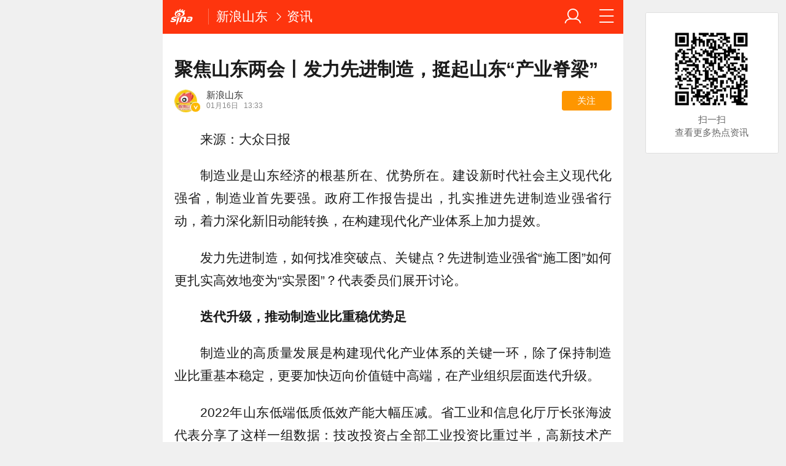

--- FILE ---
content_type: text/html; charset=utf-8
request_url: https://sd.sina.cn/news/2023-01-16/detail-imyakien8996925.d.html?vt=4&cid=207007&node_id=207007
body_size: 19553
content:

<!DOCTYPE html>
<html>
<head>
		<meta charset="utf-8" />
	<title>聚焦山东两会丨发力先进制造，挺起山东“产业脊梁”_手机新浪网</title>
	<meta name="keywords" content="手机新浪网,新闻、体育、娱乐、财经、科技、房产,新浪体育,2014世界杯,巴西世界杯,2014巴西世界杯,奥运会,里约奥运会,2016奥运会,sina.cn">
	<meta name="description" content="来源：大众日报  制造业是山东经济的根基所在、优势所在。建设新时代社会主义现代化强省，制造业首先要强。政府工作报告提出，...">
    
    <meta name="viewport" content="width=device-width, initial-scale=1.0, maximum-scale=1.0, minimum-scale=1.0, user-scalable=no" />
	<meta name="apple-mobile-web-app-capable" content="yes" />
	<meta name="author" content="sina_mobile">
    <meta name="format-detection" content="telephone=no" />
	<meta name="referrer" content="always">
	<meta name="sudameta" content="allCIDs:70487,35595,36688,56322,38866,56294">
	<meta name="router-uri" content="sinanews://sina.cn/article/detail.pg?newsId=myakien8996925-comos-sd-cms&dataidcomos:myakien8996925&pkey=default" />
<script type="text/javascript">
var ua = window.navigator.userAgent.toLowerCase();
if(ua.indexOf("sinanews") != -1){
		addScript();
	}
	
	function addScript(){
		var script = document.createElement('script');
		script.setAttribute('type','text/javascript');
		script.setAttribute('src','//mjs.sinaimg.cn/umd/hb-direct/1.0.6/index.min.js');
		script.setAttribute('integrity','sha384-6EXXx5wBExH9N6FpaXT0UQl/4bhAeXmT+oHvNkC6YtsBvSCMODuCC2RBvJcMubQd');
		script.setAttribute('crossorigin','anonymous');
		document.getElementsByTagName('head')[0].appendChild(script);
	}
		
</script>	

	
	
    <!-- seo -->
	<meta property="og:type" content="news"/>
	<meta property="og:title" content="聚焦山东两会丨发力先进制造，挺起山东“产业脊梁”" />
	<meta property="og:description" content="聚焦山东两会丨发力先进制造，挺起山东“产业脊梁”" />
	<meta property="og:url" content="http://sd.sina.cn/news/2023-01-16/detail-imyakien8996925.d.html" />
	<meta property="article:author" content="新浪山东"/>
	<meta property="article:published_time" content="2023-01-16 13:33:43" />
	<meta name="publishid" content="myakien8996925" />
	
	<!-- 搜索引擎 辅助抓站 -->
	<meta name="robots" content="index, follow" />
	<meta name="googlebot" content="index, follow" />
	<meta name="baidu-site-verification" content="rTnMzcp5WP" />
	<meta name="shenma-site-verification" content="0c910b838092fac1fb183f3de2eeb30a" />
	
	<!-- 添加主屏幕-->
	<meta name="apple-mobile-web-app-title" content="新浪移动_手机新浪网">
	
	<link rel="stylesheet" type="text/css" href="//n3.sinaimg.cn/default/cf7470f9/20190830/cms_style.css?t=202112091430" />
	<link rel="apple-touch-icon-precomposed" href="//mjs.sinaimg.cn/wap/online/public/images/addToHome/sina_114x114_v1.png">
	<link rel="apple-touch-icon-precomposed" href="//mjs.sinaimg.cn/wap/online/public/images/addToHome/sina_57X57_v1.png">
	
	<script type="text/javascript">	
	/*	var targetProtocol = "https:";
var targetProtocol = "https:";
if (window.location.protocol != targetProtocol&&window.location.host!='cms.pub.sina.com.cn')
 window.location.href = targetProtocol +
  window.location.href.substring(window.location.protocol.length);*/
		var sudaLogConfig = {
			uId	: '',
			url : 'http://sd.sina.com.cn/news/2023-01-16/detail-imyakien8996925.shtml',
			prevPageClickTime : '',
			ext1: 'cid70487,cid35595,cid36688,cid56322,cid38866,cid56294',
		};
		/*function alert(a){
		console.log(a);
		}*/
	</script>
	 
	<script type="text/javascript" src="//mjs.sinaimg.cn/umd/base-tools-SUDA/1.1.20/index.min" integrity="sha384-qmS369WwgvEcDJJebpURcvqRw8OrPayY8S/siR+otJCdFi95oM/NSJPc/xo1p+Q/" crossorigin="anonymous"></script>
	<script>
        function rem() {var t = 100, o = 750, e = document.documentElement.clientWidth || window.innerWidth, n = Math.max(Math.min(e, 480), 320), h = 50;320 >= n && (h = Math.floor(n / o * t * .99)), n > 320 && 362 >= n && (h = Math.floor(n / o * t * 1)), n > 362 && 375 >= n && (h = Math.floor(n / o * t * 1)), n > 375 && (h = Math.floor(n / o * t * .97)), document.querySelector("html").style.fontSize = h + "px"};
        rem();
        window.onresize = function () {rem();}
    </script>
	
	<!-- css_s -->
	<!--广告组件升级  start-->
	
	<link rel="stylesheet" type="text/css" href="//mjs.sinaimg.cn/umd/wap_ads/1.1.96/style.min.css">
	<!--广告组件升级   end-->
		<link rel="stylesheet" type="text/css" href="//mjs.sinaimg.cn/wap/online/cms/article/V4/online/article_normalv4.css?v=5">
		<!-- css_e -->
	<style>
		.hd_s1{ background:#fe350e !important }
		.fl_words_ic {color: #fe350e;}
		.fl_words_num {background: #fe350e;}
		.fl_top, .fl_messges,.ft_ad {background:#fe350e;}
	</style>
	
	<!-- 正文统一文档信息配置 -->	
	<script type="text/javascript">		//统计参数问题
		var __docConfig = { 
			__domain:'ent',//文档所在域名
			__docId:'myakien8996925',//文档ID
			__docUrl:'http://sd.sina.cn/news/2023-01-16/detail-imyakien8996925.d.html',//当前页面URL
			__shareUrl:'http://sd.sina.cn/news/2023-01-16/detail-imyakien8996925.d.html?from=qudao',
			__sportsShortURL:'http:',
			__cmntId:'sd:comos-myakien8996925:0',//评论ID
			__cmntTotal:'0',//评论数
			__isGetUserInfo:'1',//是否需要用户信息
			__mainPic:'//n.sinaimg.cn/sd/184/w1096h688/20230116/1292-833fa270fcae397af25a6b5f11a693c3.png',//图片地址
			__cmntListUrl:'https://cmnt.sina.cn/index?product=comos&index=myakien8996925&tj_ch=ent', //为空时，页面不跳转
			__gspsId:'comos:myakien8996925',//微博分享用ID		
			__suda:'article_new_cms',
			__sudapageId:'2949',
			__title:'聚焦山东两会丨发力先进制造，挺起山东“产业脊梁”_手机新浪网',
			__content:'',
			__tj_ch:'ent',//统计参数
			__tj_sch:'ent',//统计参数
			__webURL:'http://sd.sina.com.cn/news/2023-01-16/detail-imyakien8996925.shtml',
			__ispraise:0,//是否点赞点踩
			__responeTime:'1768912497',
			__cateid:'sina_all',
			__cre:'techpagew',
			__media:'',			
			__colleid:'1768912497',
			__collekey:'2def870a7cf493c33516360d8f4ca5a5',
			__pkeys:'0a2d69f201b28da40b45d99441078967',
			__pValue:'myakien8996925',
			__api:'//interface.sina.cn/dfz/outside/wap/news/article_getall.d.json?docID=myakien8996925&commentId=sd:comos-myakien8996925:0',
			__hotapi:'//interface.sina.cn/wap_api/hotnews.d.html',
			__hotNewsNo:40,	
			__searchsteamcnf: {
				//注释了的是可选参数，下面列出为默认值，可用“null”强制覆盖
				force: null
			},
			__isClearAd:0		};
		
		var commentConfig = {
            insertDom:'.j_cmt_wrap',
            page:'article',
            getcomments:'//interface.sina.cn/dfz/outside/wap/news/article_getall.d.json?docID=myakien8996925&commentId=sd:comos-myakien8996925:0',//评论接口
            jsonp:'jsoncallback',
            jumpCmnt:true,
            shareBtn:true,
            showNewCmnt:false,
            timeConvert:true,
            multiple:false,
            autoStart:true,
			showCollBtn:true,
			httpToHttps:true,
			channel:'sd',
			newsid:'comos-myakien8996925',
			product:'comos',
			index:'myakien8996925',
        };

		var globalConfig = {
			startTime : new Date().getTime() //页面开始渲染时间,目前应用于：日志统计、性能统计。
		}
	</script>
	<script>
        (window._ssp_global = window._ssp_global || {}).userConfig = {
            domain: "whn2.star-media.cn"
        }
		var __pushConfig = {
       		__isBanner : false, //判断是否出现banner
		}
	</script>	
	<!--script src="https://n.sinaimg.cn/default/47ed67ea/20170630/util.js?v=0630"></script-->
<meta name="sudameta" content="dataid:comos:myakien8996925" /></head>
<body class="article_body">
<div id='wx_pic' style='height:0;overflow:hidden;'>
    <img src='https://n.sinaimg.cn/www/index/sina_logo.png' />
</div>
<main class="page_main fl_padding">
	<style>.art_p{    text-indent: 2em;}
		.art_img_mini{
		margin-bottom:.2rem;
		}
		.art_box img{
		width:100%;
		}
	</style>
<!--header_s-->
<header class="hd_s1">
	

	
	
	<a href="https://sina.cn?vt=4" title="手机新浪网" class="hd_ic_lg icon_logo_m fl j_backPrePage"></a>
	<h2 class="hd_tit_l">
		
		<a class="hd_tit_a" href="http://sd.sina.cn/?vt=4" title="新浪山东">新浪山东</a>

			<small class="icon_enter hd_tit_ic"></small><a class="hd_tit_a" href="http://sd.sina.cn/news/list-p1.d.html?vt=4">资讯</a>

		
	</h2>		
	<a href="http://news.sina.cn/guide.d.html?vt=4" title="网站导航" class="hd_ic  icon_navigation fr"></a>
	<a href="https://my.sina.cn/?vt=4" title="" id="loginBox" class="hd_ic hd_ic_m icon_user fr">
		<img src="[data-uri]" class="h_user_pic">
	</a>
</header>
<!--header_e-->



<div sax-type="proxy" class="j_sax box" data-id="PDPS000000063548"></div>




<section class="s_card">
	<!--正文_s-->
	<article class="art_box">

		<!--标题_s-->
		
		<h1 class="art_tit_h1" style="-webkit-line-clamp: initial;">聚焦山东两会丨发力先进制造，挺起山东“产业脊梁”</h1>		
		<!--标题_e-->
		
				<!--关注_s-->
		<section>
						<figure class="weibo_info look_info" data-uid="3182698757" data-key="b0755eaf55f905d0c3bd4b2222fdaf93" data-time="1768912497">
				<em class="weibo_img">
					<img class="img_width" src="//tvax1.sinaimg.cn/crop.0.0.288.288.50/bdb42105ly8h8vh12fljvj20800803yp.jpg?KID=imgbed,tva&Expires=1768923287&ssig=D7NPL95jfL" />
					<span class="icon_page_v weibo_v"></span></em>
				<figcaption class="weibo_detail">
					<h2 class="weibo_user">新浪山东</h2>
					<time class="weibo_time">
						<span class="weibo_time_day">01月16日						</span>13:33</time>
					<a class="look_sub j_article_wbreco" href="javascript:void(0)">关注</a>
				</figcaption>
			</figure>
		</section>
		<!--背景浮层-->
		<section class="fl_bg j_float_bg hide"></section>
		<!--确认弹出框-->
		<section class="fl_popup j_float_wbro hide">
			<h3 class="fl_popup_tit">确定不再关注此人吗</h3>
			<aside class="fl_popup_bottom"><a class="fl_popup_bottom_a" data-content="yes" href="javascript:void(0)">确定</a><a class="fl_popup_bottom_a" data-content="no" href="javascript:void(0)">取消</a></aside>
		</section>
		<!--关注_e-->
		
			
				<img class="sharePic hide" src="//k.sinaimg.cn/n/sd/184/w1096h688/20230116/1292-833fa270fcae397af25a6b5f11a693c3.png/w700h350z1l10t10a38.jpg" alt=""/>
				

<p class="art_p">来源：大众日报&nbsp;&nbsp;</p>
<p class="art_p">制造业是山东经济的根基所在、优势所在。建设新时代社会主义现代化强省，制造业首先要强。政府工作报告提出，扎实推进先进制造业强省行动，着力深化新旧动能转换，在构建现代化产业体系上加力提效。</p>
<p class="art_p">发力先进制造，如何找准突破点、关键点？先进制造业强省“施工图”如何更扎实高效地变为“实景图”？代表委员们展开讨论。</p>
<p class="art_p"><strong>迭代升级，推动制造业比重稳优势足</strong></p>
<p class="art_p">制造业的高质量发展是构建现代化产业体系的关键一环，除了保持制造业比重基本稳定，更要加快迈向价值链中高端，在产业组织层面迭代升级。</p>
<p class="art_p">2022年山东低端低质低效产能大幅压减。省工业和信息化厅厅长张海波代表分享了这样一组数据：技改投资占全部工业投资比重过半，高新技术产业产值占规上工业比重达48.3%左右。“挺起山东‘产业脊梁’，要更大力度转调优化低效产能。今年，山东将实施技改提级行动，确保全年技改投资增长6%左右。”张海波说。</p>
<p class="art_p">高端化提升离不开创新。张海波表示，工信领域是技术创新最活跃也是最需要创新的领域，省工信厅将以人才链、教育链、产业链、创新链“四链”融合为焦点，加快培育高能级创新平台，聚力攻坚关键核心技术，大力培育创新型企业，加强产业创新人才队伍建设，为产业发展持续增强内生动力。</p>
<p class="art_p">“得益于集群式发展带来的创新要素集聚、上下游紧密协同，新和成在潍坊的香精香料、氨基酸、维生素板块都已发展为国内第一、全球领先的生产基地。我们万亩千亿新产业园里，上下游企业也已陆续进驻建厂。”山东新和成维生素有限公司总经理俞宏伟委员表示，报告提到的先进制造业集群是发展实体经济的关键载体。</p>
<p class="art_p">“形成集群发展的有利条件，既要做好规划、配套先行，也要抓住技术创新和人才引育两个关键支撑，更要聚焦集群建设的重点领域做好用地用能等要素支撑。”俞宏伟说，先进制造业集群的建设，离不开构建相应的服务保障体系，这对相关部门提出了更高要求。</p>
<p class="art_p">先进制造业有个显著特征是向“微笑曲线”两端演化，由此带来生产性服务业比重的增加。烟台市莱山区有杰瑞油服、东方威思顿、持久钟表3家国家级服务型制造示范企业，伏锂码、橙色云2个国家级平台，去年一年又新增16家规上生产性服务业企业。</p>
<p class="art_p">“读过报告后，在用好生产性服务业的牵引作用方面，我们思路更清晰了。”莱山区区长蒋海华代表说，今年将继续加强政策引导，尤其是发挥好龙头企业和国家级云平台的引领作用，推动生产性服务业向专业化和价值链高端延伸，力争到2025年省级以上工业设计中心、服务型制造示范企业都达到10家。</p>
<p class="art_p"><strong>从有到优，为制造业装上智能引擎</strong></p>
<p class="art_p">为制造业装上智能“引擎”，可带来产业发展竞争的新优势。报告关于“推动智能化发展”的部署中，工业互联网平台、数字产业、工业设计等，成为代表委员们关心的重点领域。</p>
<p class="art_p">位列工业互联网领域第一方阵的山东，如何在全国扮演更重要的角色？山东天意机械股份有限公司董事长刘洪彬委员分享了企业的探索：天意云工业互联网平台已能通过对海量历史数据、实时运行数据的集成与建模分析，实现设备远程监控、预测性维护、能效管理等功能，由此实现运行效率提上来，能耗、故障率降下去。平台已聚集大量产业上下游资源，建设步伐持续加快。</p>
<p class="art_p">“从‘有’到‘优’，报告指出了工业互联网平台升级方向。”刘洪彬注意到，报告提出打造应用场景100个以上，培育融合应用示范企业100家左右，“‘双100’必将推动工业互联网应用走深向实，期待能有更多的典型案例、标杆经验分享推广，让广大中小企业拥抱工业互联网”。</p>
<p class="art_p">集成电路、超高清视频等数字产业是支撑经济社会变革的战略先导性产业。这一产业在迅猛发展的同时，核心技术、制造能力等方面的短板有待补齐。近年来，临沂围绕激光与光电产业引进了奔腾激光、武汉华工激光等龙头企业。山东现代诚信控股集团有限公司董事长王宗岭委员认为，抓住光电应用的黄金期，需要在创新要素集聚上跑出加速度。他建议相关部门加大对企业高端人才团队的引进支持力度，为企业与省内外院所开展深度产学研合作搭建平台，帮助这一产业在全产业链打造、核心项目落地等方面快速突破。</p>
<p class="art_p">山东省工业设计研究院是智能制造领域全国唯一的国家工业设计研究院，北京冬奥会雪蜡车就是由该院牵头研发设计。“报告提出建好国家智造工业设计研究院，就是要更好发挥国家级平台作用，提升其公共服务能力，释放创新资源集聚效应。”省自主创新促进中心主任李新峰委员说。</p>
<p class="art_p">“工业设计和智能制造互促共进，产业创新升级的步伐就能更快更轻盈。”李新峰建议，有优势的地区可围绕工业设计出台高含金量的鼓励政策，从打造更智能开放的平台入手，推动工业设计在更高层次更深领域应用。</p>
<p class="art_p"><strong>提升“含绿量”，加速企业绿色蝶变</strong></p>
<p class="art_p">绿色低碳高质量发展先行区落地山东，对山东加快推动形成绿色低碳生产方式提出更高要求。报告突出引导企业加速绿色蝶变。</p>
<p class="art_p">“绿色转型不是选择题，而是必答题。”天润工业技术股份有限公司是工信部首批“绿色工厂”，技术中心工程师侯珍代表对此感受很深：由天润工业承担的发动机核心零部件生产工艺绿色技术改造项目，建立起发动机曲轴铸造、锻造、加工等于一体的绿色制造技术体系，彻底改变了传统冲天炉熔炼高耗能、高污染的生产方式，每年可减少生铁用量9万吨、废气约10万吨、废渣约2.8万吨。</p>
<p class="art_p">“我们在思考如何纵深推进绿色转型。”侯珍介绍，以“智能装备、智能感知、智慧管控”为核心，企业正持续加大节能环保技术、工艺和装备的研发力度，构建更自主可控的绿色制造体系。</p>
<p class="art_p">北京冬奥会上，氢燃料电池客车大放异彩，其中就有搭载国家电投自主研发的“氢腾”燃料电池的客车。“报告提出加快氢燃料电池汽车推广，充分体现了山东对氢能产业发展的重视。”济南绿动氢能科技有限公司总经理陈颖委员表示，听过报告后，企业发展更有信心了。</p>
<p class="art_p">2021年底在济南开工建设的国家电投黄河流域氢能产业基地项目，济南绿动是建设主体，目前基地中多种型号的氢燃料电池自动化生产线已于去年底投产，供能用、车用等氢燃料电池产品将实现在济南生产。“未来氢能将应用到交通、供能等各领域。”陈颖说，济南绿动将持续加强自主氢能技术研发，推进产业基地建设，强化上下游协同，为打通氢能制储运用全产业链贡献力量。</p>
<p class="art_p">推广先进节能环保技术100项以上，看到报告这项部署，青岛达能环保设备股份有限公司董事长王勇委员很受鼓舞：“环保产业前景广阔，但技术应用推广还有不少障碍，期待在政策支持下，技术提供方与应用方能更顺畅地衔接。”</p>
<p class="art_p">“壮大环保产业要紧扣政策导向，以可行性减污降碳协同增效技术为切入点，进一步突出源头治理、系统治理和综合治理。”王勇表示，企业在炉渣处置、余热节能等方面有不少拳头产品，也将继续布局减污降碳增效新技术和新产品开发，做好绿色转型的践行者。</p>
<div id='wx_pic' style='height:0;overflow:hidden;'>
    <img src='https://n.sinaimg.cn/www/index/sina_logo.png' />
</div>	

<!-- 分享模块_s -->
<section class="art_share">分享文章到:
	<a href="JavaScript:void(0)" title="分享到微博" class="art_share_weibo j_share_platform" data-platform="SinaWeibo">
		<img class="img_width" src="//mjs.sinaimg.cn/wap/online/cms/article/V4/images/share_weibo.png" />
	</a>
</section>
<!-- 分享模块_e -->

	</article>
	<!--正文_e-->


<!-- 相关视频_s -->
<section class="s_card j_relevent_video hide"></section>
<!-- 相关视频_e -->
<section class="s_card article_banner_ad">
	<aside class="feed_box">
<div sax-type="proxy" class="j_sax" data-inserttype="0" data-id="PDPS000000063783"></div>
	</aside>
</section>

<div  class="j_native_klm170523 s_card_white s_card_white_m" >   <a class="m_f_a com_da" href="javascript:void(0);">    <figure class="m_f_div" style="    width: 1.5rem;">     <img class="img_width finpic" src="http://n.sinaimg.cn/default/20150729/633G-fxfhxmp9751183.jpg">    </figure>    <aside class="m_f_con">     <h2 class="m_f_con_t cm_tit">更多精彩内容，请关注微信号sina_shandong，在这里看见山东。</h2>     <h3 class="m_f_con_t cm_tit_solo m_f_con_t_s"></h3>     <blockquote class="cm_f_ic">           </blockquote>    </aside>   </a>  </div>





</section>




<!--相关新闻_s-->
<section class="s_card ">
	<h2 class="card_tit">相关新闻</h2>
	<aside class="feed_box j_relevent_box_dfz" id="j_relevent_news_dfz" data-sudaclick="recommend_news">
		
		
		
		
		<a class="m_f_a" href="https://sd.sina.cn/news/2026-01-19/detail-inhhvsft7953124.d.html?vt=4" ><figure class="m_f_div"><img class="img_width j_art_lazy finpic" data-src="//n.sinaimg.cn/sd/transform/59/w550h309/20260119/2596-1864605991bdc23661bdfdbb774d8267.png" data-lazy-type="img_bg" src="[data-uri]" alt="赋能国际发展 破解成长困境——韩国工读项目说明会圆满举办"></figure><aside class="m_f_con"><h2 class="m_f_con_t cm_tit title">赋能国际发展 破解成长困境——韩国工读项目说明会圆满举办</h2><blockquote class="cm_f_ic"></blockquote></aside></a>
			
		
		<a class="m_f_a" href="https://sd.sina.cn/news/2026-01-14/detail-inhhfrtc4290996.d.html?vt=4" ><figure class="m_f_div"><img class="img_width j_art_lazy finpic" data-src="//n.sinaimg.cn/sd/transform/162/w550h412/20260114/ed09-2838808d7a49085ee6f94e6b0d98e9ea.png" data-lazy-type="img_bg" src="[data-uri]" alt="律动新食尚｜KPRO肯律轻食山东八店同庆，开启“能量生活+”新篇章"></figure><aside class="m_f_con"><h2 class="m_f_con_t cm_tit title">律动新食尚｜KPRO肯律轻食山东八店同庆，开启“能量生活+”新篇章</h2><blockquote class="cm_f_ic"></blockquote></aside></a>
			
		
		<a class="m_f_a" href="https://sd.sina.cn/news/2026-01-06/detail-inhfkfun5926216.d.html?vt=4" ><figure class="m_f_div"><img class="img_width j_art_lazy finpic" data-src="http://k.sinaimg.cn/n/sd/transform/266/w640h426/20260106/19dc-6b669c1176fa49d5cb9284b3ed59b79e.png/w200h13433f.jpg" data-lazy-type="img_bg" src="[data-uri]" alt="“人机共生·智启未来”2025中国年度最佳雇主济南地区10强出炉"></figure><aside class="m_f_con"><h2 class="m_f_con_t cm_tit title">“人机共生·智启未来”2025中国年度最佳雇主济南地区10强出炉</h2><blockquote class="cm_f_ic"></blockquote></aside></a>
			
		
		<a class="m_f_a" href="https://sd.sina.cn/news/2026-01-07/detail-inhfmycv4863221.d.html?vt=4" ><figure class="m_f_div"><img class="img_width j_art_lazy finpic" data-src="http://k.sinaimg.cn/n/sd/transform/266/w640h426/20260107/1e3a-79e0bd713a4fd7952104007c02e3622f.jpg/w200h134255.jpg" data-lazy-type="img_bg" src="[data-uri]" alt="因“味”相连鲁韩缘"></figure><aside class="m_f_con"><h2 class="m_f_con_t cm_tit title">因“味”相连鲁韩缘</h2><blockquote class="cm_f_ic"></blockquote></aside></a>
					
		
		
	</aside>
</section>
<!--相关新闻_e-->

<!--评论_s-->
<section class="s_card j_cmt_wrap"></section>
<!--评论_e--><section class="s_card" style="
    text-align: center;
">
<div class="article_push">
	<div data-sudaclick="adtaobao" class="ad_outline"><script>(function(f){var b=f.createElement("script"),g=f.getElementsByTagName("head")[0];var e={pid:"mm_44735323_9270105_33416394",width:"300",height:"110"};window.alimama_m_show||(b.charset="utf-8",b.async=!0,b.src="http://cdn.tanx.com/t/m/m.js",g.insertBefore(b,g.firstChild));f.write("<iframe frameborder=0 scrolling='no' marginwidth='0' marginheight='0' style='display:none;' id='tanx-a-"+e.pid+"'></iframe>");alimama_m=window.alimama_m||[];alimama_m.push(e)})(document);</script></div>
</div></section>	

<!--广告_e-->


<style>
	.xc_tab_box{padding-bottom:0;}
	.xc_da{display: block;
    padding-bottom: .3rem;}
</style>
	



<!--推荐阅读_s-->
<section class="s_card j_article_relevent">
	<h2 class="card_tit">推荐阅读</h2>
	<aside class="feed_box j_relevent_box_dfz" id="j_relevent_reading_dfz" data-sudaclick="recommend_news">
	
	</aside>
	<aside class="feed_box j_relevent_box" style="display:none;" id="j_relevent_reading" data-sudaclick="recommend_news">
		
	</aside>
	<section class="loading j_load_bar">
		<span class="loading_ic icon_s_refresh"></span><span class="loading_txt">加载中...</span>
	</section>
</section>

<!--推荐阅读_e-->

	    <!--footer_s-->
    <footer class="ft">
        <nav class="hd_nav  ft_nav" style="display:none;">
									<a class="hd_nav_a ft_nav_a" href="https://video.sina.cn/?vt=4" title="视频">视频</a>
						<a class="hd_nav_a ft_nav_a" href="https://bn.sina.cn/?vt=4" title="直播">直播</a>
						<a class="hd_nav_a ft_nav_a" href="https://photo.sina.cn/?vt=4" title="美图">美图</a>
						<a class="hd_nav_a ft_nav_a" href="https://blog.sina.cn/?vt=4" title="博客">博客</a>
						<a class="hd_nav_a ft_nav_a" href="https://k.sina.cn/?vt=4" title="看点">看点</a>
						<a class="hd_nav_a ft_nav_a" href="http://gov.sina.cn/?vt=4" title="政务">政务</a>
						<a class="hd_nav_a ft_nav_a" href="https://joke.sina.cn/?vt=4" title="搞笑">搞笑</a>
						<a class="hd_nav_a ft_nav_a" href="https://ent.sina.cn/star/index.d.html?vt=4" title="八卦">八卦</a>
						<a class="hd_nav_a ft_nav_a" href="https://eladies.sina.cn/feel?vt=4" title="情感">情感</a>
						<a class="hd_nav_a ft_nav_a" href="https://travel.sina.cn/?vt=4" title="旅游">旅游</a>
						<a class="hd_nav_a ft_nav_a" href="https://fo.sina.cn/?vt=4" title="佛学">佛学</a>
						<a class="hd_nav_a ft_nav_a" href="https://zhongce.sina.cn/?vt=4" title="众测">众测</a>
						        </nav>
        <address class="ft_ad">
            <nav class="ft_down">
				<a class="ft_down_a" href="https://sina.cn?vt=4" title="首页">首页</a>
                <a class="ft_down_a" href="//so.sina.cn/palmnews/?vt=4&amp;id=105" title="客户端下载">客户端下载</a>
                <a class="ft_down_a" href="//news.sina.cn/guide.d.html?vt=4" title="导航">导航</a>
                <a class="ft_down_a" href="//lives.sina.cn/live/live?vt=4&amp;id=314" title="吐槽">吐槽</a>
                <a class="ft_down_a" href="//comment5.sina.cn/comment/skin/feedback.html?vt=4&amp;channel=ly&amp;newsid=888" title="举报">举报</a>
            </nav>
            <p class="ft_down_p1"><a href="//www.12377.cn/" style="color:#e8f5fd">中央网信办举报中心</a></p>
            <p class="ft_down_p2">违法和不良信息举报电话：010-62675637</p>
            <p class="ft_down_p3">Sina.cn(京ICP0000007) &nbsp; 2026-01-20 20:34</p>
        </address>
    </footer>
    <!--footers_e-->
		</main>
	<section class="alert-module j_alert_box" style="display:none;"><i class="j_alert_text"></i></section>

	<!--图片统计_s-->
	<script type="text/javascript">
		var articleMaskLayer = {
			ch:'ent',
			isPV:true
		}
	</script>
<script src="//mjs.sinaimg.cn/umd/wap_ads/1.1.96/index.min.js"></script>
<script src="https://mjs.sinaimg.cn/wap/online/public/share/shareWx_main.js">
	<!--图片统计_s-->

	
		<div sax-type='lmt' class="tuv260120 j_lmt_w" data-id=""></div>
	<script sax-type="lmt" type="text/html">
		<div class="lmt_w">
			<span class="lmt_c_w icon_com"></span>
	        <a href="<% content[0].link[0] %>">
	            <img class="lmt_img" alt="<% content[0].src[1] %>" src="<% content[0].src[0] %>">
	        </a>
        </div>
    </script>

	<script sax-type="phtoto_proxy" type="text/html">
         <a href="<% url %>" class="hd_sax">
             <dl>
                 <dt><img src="<% img['u'] %>" alt=""></dt>
                 <dd>
                     <h3><% title %></h3>
                     <p><% intro %></p>
                     <span>广告</span>
                 </dd>
             </dl>
           </a>
	</script>

	<script sax-type="sax_5" type="text/html">
		<a href="<% content[0].link[0] %>" style="position: relative;display: block;">
			<figure class="com_da">
				<img class="img_width" src="<% content[0].src[0] %>" alt="<% content[0].src[1] %>">
				<mark class="com_da_m">广告</mark>				
			</figure>		
		</a>
	</script>

	<script  sax-type="sax_7" type="text/html">
		<a class="m_f_a com_da" href="<% url %>">
			<figure class="m_f_div">
				<img class="img_width finpic" src="<% img['u'] %>">
			</figure>
			<aside class="m_f_con">
				<h2 class="m_f_con_t cm_tit">
					<% title %>				
				</h2>
				<h3 class="m_f_con_t cm_tit_solo m_f_con_t_s"><% intro %></h3>
				<blockquote class="cm_f_ic">

					<mark class="cm_mark">广告</mark>
					<em class="m_f_con_n fr">1.6万<span class="m_f_con_ic icon_com"></span></em>
				</blockquote>
			</aside>
		</a>
	</script>
<script src="//mjs.sinaimg.cn/wap/project/article_video/0.0.85/vendor/vendor.min.js"></script>


	<script sax-type="sax_taobao" type="text/html">
		<a href="<% content[0].link[0] %>" style="position: relative;display: block;height:100%" >
			<img src="<% content[0].src[0] %>" alt="<% content[0].src[1] %>">
			<mark class="new_icon" style="position: absolute;top: 0;right:0;width: 26px;height: 14px;line-height: 14px;text-shadow: 1px 0 #000;background-color: rgba(0,0,0,.18);color: #fff;font-size: 10px;-webkit-transform: scale(.6);transform: scale(.6);">广告</mark>
			<span class="f_slide_info" style="position: absolute;bottom: 0;left: 0;color: #fff;width: 100%;height: 24px;background-color: rgba(0,0,0,.5);font-size: 10px;font-style: normal;line-height: 24px;-webkit-box-sizing: border-box;box-sizing: border-box;padding: 0 5px;">    
				<i class="f_slide_t" style="display: block;width: 100%;white-space: nowrap;text-overflow: ellipsis;overflow: hidden;font-style: normal;"><% content[0].src[1] %></i>   
			</span>
		</a>
	</script>
	
	<script src="https://mjss.sinaimg.cn/wap/public/suda/201611311000/suda_map.min.js?v=1"></script>  
	<script type="text/javascript"> 	
		var sudaMapConfig = { 
			uId:'', 
			pageId : '2949' 
		}; 
		suda_init(sudaMapConfig.pageId, 100);
		window.wap_class = "tuv260120";
		window.native_class = "j_native_tuv260120";
	</script>
	
		
	<script src="//n.sinaimg.cn/default/79e952e2/20181109/articlev5.js"></script>
	<!--含有sax.sina.com.cn已更新为v5版本script src="https://n.sinaimg.cn/default/47ed67ea/20170626/articlev4.js?v=2"></script-->

<!--2022/11/21 yifan16注释 评论改造，因依赖这个js文件-->
<!-- 	<script src="https://n.sinaimg.cn/default/47ed67ea/20170630/index.min.js?v=0630"></script> -->
<script src="https://mjs.sinaimg.cn/wap/module/base/js/zepto.min.js"></script>
<script src="https://mjs.sinaimg.cn/wap/online/public/newExposure/v2/newExposure.min.js"></script>
<script src="https://mjs.sinaimg.cn/wap/online/public/tytrack/main.js "></script>

	<script> window.tyTrack($('#feed_box j_relevent_box_dfz'));</script>
<script>
	
	
window.dfz_fy_zwy_pdps2='PDPS000000063784';
window.dfz_fy_zwy_pdps5='PDPS000000063785';
window.dfz_fy_zwy_pdps10='PDPS000000063786';
window.dfz_fy_zwy_pdps13='PDPS000000059123';
window.dfz_fy_zwy_pdps16='PDPS000000059124';
window.dfz_fy_zwy_pdps19='PDPS000000059125';
//window.dfz_leju4='';
//window.dfz_leju8='';
//window.dfz_leju4_l='';
//window.dfz_leju8_l='';
$(function(){

setTimeout(function(){

 var url='//cre.dp.sina.cn/api/v3/get?cateid=sina_all&cre=tianyi&mod=wlocal&merge=3&statics=1&action=0&up=0&down=0&length=20&fields=url%2Csurl%2Cmtitle%2Cstitle%2Ctitle%2Cwapurls%2Cwapurl%2Cimg%2Ccomment_count%2Ctype%2Cctime&local_code=sd';
	$.ajax({
    url:url,
    type:"get",
    dataType:'jsonp',
    callback:'_sinaads_cbs_b4nlkg',
    success:function(data){
		var new_arr = [];
		if(data.status.code==0&&data.data[0].reason!=98){
			console.debug(data.data);
			
			dfz_inter(1,data);
		}else{
			dfz_inter(1,'');
			
		}
		
	}})

	
	

function dfz_inter(page,ty_data){
	$.get("https://interface.sina.cn/dfz/outside/wap/index_v2.d.html?pos=333&ad_num=0&col=56322",
	{
	show_num:26
	}

	,function(data){
	//console.debug(data);
		if(data.result.status.code==0){
			var htmls='';
			if(ty_data){
				var new_obj = Object.assign(ty_data, data.result.data);
				console.log(new_obj);
			}else{
				var new_obj=data.result.data;
			}
			var total = 0;
			if(new_obj.data){
				for(total;total<new_obj.data.length;total++){
					if(new_obj.data[total].mthumbs){
						var isHttpImgSrc =new_obj.data[total].thumb?new_obj.data[total].thumb:new_obj.data[total].mthumbs[0];
					}else{
						var isHttpImgSrc =new_obj.data[total].thumb?new_obj.data[total].thumb:'';
					}
					
						
					var isHttpTitle = new_obj.data[total].title?new_obj.data[total].title:new_obj.data[total].mintro;
					if(isHttpImgSrc==''){
						var single_one = '<a class="m_f_a j_nativeLiteCell" href='+new_obj.data[total].surl+' data-info='+new_obj.data[total].info+'><aside class="m_f_con"><h2 class="m_f_con_t cm_tit title">'+isHttpTitle+'</h2><blockquote class="cm_f_ic"><em class="m_f_con_n fr" style="display:none;"><span class="m_f_con_ic icon_com"></span></em></blockquote></aside></a>';
					}else{
					var single_one = '<a class="m_f_a j_nativeLiteCell" href='+new_obj.data[total].surl+' data-info='+new_obj.data[total].info+'><figure class="m_f_div"><img class="img_width j_art_lazy finpic" data-src='+'//z'+Math.floor(Math.random()*10)+'.sinaimg.cn/auto/crop?img='+encodeURIComponent(isHttpImgSrc)+'&size=200_134'+' data-lazy-type="img_bg" src='+'//z'+Math.floor(Math.random()*10)+'.sinaimg.cn/auto/crop?img='+encodeURIComponent(isHttpImgSrc)+'&size=200_134'+' alt='+isHttpTitle+'></figure><aside class="m_f_con"><h2 class="m_f_con_t cm_tit title">'+isHttpTitle+'</h2><blockquote class="cm_f_ic"><em class="m_f_con_n fr" style="display:none;"><span class="m_f_con_ic icon_com"></span></em></blockquote></aside></a>';
					}					
					
					
					if(total==1){
						htmls+='<div sax-type="proxy" class="j_native" data-id='+dfz_fy_zwy_pdps2+'></div>';
					}else if(total==4){
							 htmls+='<div sax-type="proxy" class="j_native" data-id='+dfz_fy_zwy_pdps5+'></div>';
					}else if(total==9){
							 htmls+='<div sax-type="proxy" class="j_native" data-id='+dfz_fy_zwy_pdps10+'></div>';
					}else if(total==12){
							 htmls+='<div sax-type="proxy" class="j_native" data-id='+dfz_fy_zwy_pdps13+' ></div>';
					}else if(total==15){
							 htmls+='<div sax-type="proxy" class="j_native" data-id='+dfz_fy_zwy_pdps16+' ></div>';
					}else if(total==18){
							 htmls+='<div sax-type="proxy" class="j_native" data-id='+dfz_fy_zwy_pdps19+'></div>';
					}else{
					
						
					htmls+=single_one;
					}
					
				}
			}
			//console.log(new_obj);
		}
		
		if(total<26){
			//console.log(new_obj.list);
			//console.log(total);
			for(var j=0;j<26-total;j++){
				if(total+j==1){
						htmls+='<div sax-type="proxy" class="j_native" data-id='+dfz_fy_zwy_pdps2+'></div>';
					
					}else if(total+j==4){
							 htmls+='<div sax-type="proxy" class="j_native" data-id='+dfz_fy_zwy_pdps5+'"></div>';
					}else if(total+j==9){
							 htmls+='<div sax-type="proxy" class="j_native" data-id='+dfz_fy_zwy_pdps10+'></div>';
					}else if(total+j==12){
							 htmls+='<div sax-type="proxy" class="j_native" data-id='+dfz_fy_zwy_pdps13+' ></div>';
					}else if(total+j==15){
							 htmls+='<div sax-type="proxy" class="j_native" data-id='+dfz_fy_zwy_pdps16+' ></div>';
					}else if(total+j==18){
							 htmls+='<div sax-type="proxy" class="j_native" data-id='+dfz_fy_zwy_pdps19+' ></div>';
					}else{
						var isHttpImgSrc =new_obj.list[j].allPics.pics[0].imgurl;
						htmls+='<a class="m_f_a j_nativeLiteCell" href='+new_obj.list[j].URL+' data-info="" ><figure class="m_f_div"><img class="img_width j_art_lazy finpic" data-src='+'//z'+Math.floor(Math.random()*10)+'.sinaimg.cn/auto/crop?img='+encodeURIComponent(isHttpImgSrc)+'&size=200_134'+' data-lazy-type="img_bg" src='+'//z'+Math.floor(Math.random()*10)+'.sinaimg.cn/auto/crop?img='+encodeURIComponent(isHttpImgSrc)+'&size=200_134'+' alt='+new_obj.list[j].langtitle+'></figure><aside class="m_f_con"><h2 class="m_f_con_t cm_tit title">'+new_obj.list[j].langtitle+'</h2><blockquote class="cm_f_ic"><em class="m_f_con_n fr" style="display:none;"><span class="m_f_con_ic icon_com"></span></em></blockquote></aside></a>';	
					}
			}
			
		}
		$('#j_relevent_reading_dfz').html(htmls);
		/*$('.j_nativeLiteCell').eq(3).attr('href',dfz_leju4_l);
		$('.j_nativeLiteCell').eq(3).html(dfz_leju4);
		$('.j_nativeLiteCell').eq(7).attr('href',dfz_leju8_l);
		$('.j_nativeLiteCell').eq(7).html(dfz_leju8);*/
	//dev_v4
		tyTrack($('#j_relevent_reading_dfz'));
		 $('.j_load_bar').hide();

		
		 function getAMData() {
                var t = {
                    ds: window.screen.width + "*" + window.screen.height,
                    ov: navigator.userAgent.toLowerCase().indexOf("iphone") > -1 ? "ios" : "android"
                };
                return JSON.stringify(t)
            }
			function getMode(t) {
                    try {
                        return this.set("check", 1),
                        this.get(t)
                    } catch (e) {}
                }
		var sinaSax=function(){
    "use strict";
    var t={
            saxType: {},
            sax: [{
                "class": "j_sax",
                url:"https://sax.sina.cn/wap/impress",
                id: "id",
                pv: "content-0-pv",
                data: "ad",
                urlFix: function() {
                    var t = getAMData();
                    return "&rotate_count=" + parseInt(isNaN(getMode("sax_wap")) ? 1e3 * Math.random() : i.storage.get("sax_wap")) + "&am=" + encodeURIComponent(t)
                }
            }, {
                "class": "j_native",
                url: "https://sax.sina.cn/native/impress",
                id: "pdps",
                pv: "pvmonitor",
                urlFix: function() {
                    var t = getAMData();
                    return "&rotate_count=" + parseInt(isNaN(getMode("sax_native")) ? 1e3 * Math.random() : i.storage.get("sax_native")) + "&am=" + encodeURIComponent(t)
                }
            }],
            init:function(){if(-1==window.location.href.indexOf("wm=3206")){
                for(var t,e=0,n=this.sax.length;n>e;e++)
                    this.sax[e].pdpsArr=[],
                this.sax[e].pdpsNodes=this.sax[e].pdpsNodes||[],
                this.sax[e].pdpsStr=this.sax[e].pdpsStr||[],
                this.sax[e].pdpsNodes.push(this.getValidClass(this.getClass(this.sax[e]["class"]))),
                t=this.sax[e].pdpsNodes.length-1,
                this.sax[e].pdpsStr.push(this.getPdpsArr(this.sax[e].pdpsNodes[t]));
                this.creatPvElement(),this.getSaxType(),
                this.ajaxHandle(t),location.hash.indexOf("preview")+1&&this.preview()}},
                preview:function(){
                    var t=decodeURIComponent(location.hash.substring(1)).split("|");
                    if(t[0]=t[0].split("=")[1],t[0]&&t[3]){
                        var e="//sax.sina.cn/wap/preview?adunit_id="+t[0]+"&date="+t[1]+"&ip="+t[2]+"&deid="+t[3]+"&rotate_count="+parseInt(1e3*Math.random())+"&page_url="+encodeURIComponent(window.location.href)+"&version=vt4&timestamp="+Date.now();
                        this.previewArr=t,this.jsonp(e,this.previewCallback)}else alert("参数错误")},
                        previewCallback:function(t,e,n,i){t.ad?i.previewData=t.ad[0]:alert("没有预览数据")},
                        insertPreview:function(t,e){if(this.previewData)try{e.innerHTML=this.jsTemplate(t,this.previewData)}

                        catch(n){this.callback("error",n)}else{var i=this;setTimeout(function(){i.insertPreview(t,e)},500)}},
                        creatPvElement:function(){var t="sax_pv_count";document.getElementById(t)?this.pvBox=document.getElementById(t):(this.pvBox=this.creatElement("div",{id:t,style:"display:none"}),
                            document.body.appendChild(this.pvBox))},
                        getClass:function(t){return document.getElementsByClassName(t)},
                        getValidClass:function(t){for(var e=0,n=t.length,i=[];n>e;e++)"loaded"!==t[e].getAttribute("loaded")&&t[e].getAttribute("data-id")&&t[e].getAttribute("sax-type")&&(t[e].setAttribute("loaded","loaded"),i.push(t[e]));return i},
                        getCookie:function(t){return void 0==t||""==t?"":this.stringSplice(document.cookie,t,";","")},
                        stringSplice:function(t,e,n,i){if(""==t)return"";i=""==i?"=":i,e+=i;var a=t.indexOf(e);if(0>a)return"";a+=e.length;var s=t.indexOf(n,a);return a>s&&(s=t.length),t.substring(a,s)},
                        setCookie:function(t,e,n,i,a,s){var r=[];if(r.push(t+"="+escape(e)),n){var o=new Date,p=o.getTime()+36e5*n;o.setTime(p),r.push("expires="+o.toGMTString())}i&&r.push("path="+i),a&&r.push("domain="+a),s&&r.push(s),document.cookie=r.join(";")},getRate:function(t){return t.dataset.rate&&this.getCookie(t.dataset.id)?!1:!0},setRate:function(t){t.dataset.rate&&this.setCookie(t.dataset.id,1,24*(t.dataset.rate-0))},getPdpsArr:function(t){for(var e=[],n=0,i=t.length;i>n;n++)e.push(t[n].getAttribute("data-id"));return e.join(",")},
                        ajaxHandle:function(t){for(var e=0,n=this.sax.length;n>e;e++)if(this.sax[e].pdpsStr[t]){var i=this.sax[e].url+"?adunit_id="+this.sax[e].pdpsStr[t]+"&page_url="+encodeURIComponent(window.location.href)+"&timestamp="+Date.now(),a=this.sax[e].urlFix;a&&"function"==typeof a&&(i+=a()),this.jsonp(i,this.callbackHandle,e,t,this.completeHandle,1e4)}},getSaxType:function(){var t=0,e=function(){for(var e=document.getElementsByTagName("script"),n=0,i=e.length;i>n;n++){var a=e[n].getAttribute("sax-type");if(a&&!this.saxType.hasOwnProperty(a)){var s="sax_template_"+t++;e[n].id=s,this.saxType[a]=s}}};return e}(),insertSucc:function(t){if(window.insertSucc)for(var e=0;e<insertSucc.length;e++)insertSucc[e](t)},completeHandle:function(){t.callback("completeFunc")},callbackHandle:function(t,e,n,i){var a=i.sax[e].pdpsStr[n].split(","),s=[];t=i.formatData(t,e,"data"),i.sax[e].pdpsArr[n]=a;for(var r=0,o=t.length;o>r;r++){var p=a.indexOf(t[r][i.sax[e].id]),c=i.getTemplateScriptId(e,n,p),l=i.sax[e].pdpsNodes[n][p];if(c)try{i.previewArr&&i.previewArr[0]===l.getAttribute("data-id")?(i.insertPreview(c,l),i.callback("insertSucc",[l])):(l.innerHTML=i.jsTemplate(c,t[r]),s.push(p),i.sendPv(t[r],e),i.getRate(l)&&(i.insertSucc([l]),i.callback("insertSucc",[l]),i.setRate(l)))}catch(d){i.callback("error",[d])}else s.push(p),i.getRate(l)&&(i.callback("proxy",[l,t[r]]),i.setRate(l)),i.sendPv(t[r],e);i.deeplink(t[r],l)}
                        for(var u=0,h=a.length;h>u;u++)-1===s.indexOf(u)&&i.callback("nullData",[i.sax[e].pdpsNodes[n][u]]);
                            i.clearNoneDataPdpsLock(e,n)},
                        clearNoneDataPdpsLock:function(t,e){for(var n=this.sax[t].pdpsNodes[e],i=0,a=n.length;a>i;i++)!n[i].innerHTML&&this.isBlank(n[i].innerHTML)&&n[i].removeAttribute("loaded")},listener:{},
                        bind:function(t,e){this.listener.hasOwnProperty(t)||(this.listener[t]=[]),this.listener[t].push(e)},
                        callback:function(t,e){if(this.listener.hasOwnProperty(t))for(var n=0,i=this.listener[t].length;i>n;n++)this.listener[t][n].apply(this,e)},
                        deeplink:function(e,n){if("undefined"!=typeof e.content&&e.content.length>0)for(var i=e.content,a=null,s=n.children[0],r=0,o=i.length;o>=r;r++)!function(e){if("undefined"==typeof i[e]&&(a=e),e!=a&&"undefined"!=typeof i[e].type&&i[e].type.indexOf("deeplink")>-1){var n=i[e].src,r=i[e].link;s.addEventListener("click",function(e){e.preventDefault(),t.huqiFunc(n,r)},!1)}}(r)},huqiFunc:function(t,e){for(var n=null,i=0,a=t.length;a>=i;i++)"undefined"!=typeof t[i]&&t[i].indexOf("sinaweibo")>-1&&(n=t[i],location.href=n);setTimeout(function(){window.location.href=e},3e3)},
                        sendPv:function(t,e){for(var t=this.formatData(t,e,"pv"),n=0,i=t.length;i>n;n++){var a=t[n];if(a&&!this.isBlank(a)){var s=this.creatElement("img",{src:a});this.pvBox.appendChild(s)}}},isBlank:function(t){return/^\s*$/.test(t)},formatData:function(t,e,n){if(this.sax[e][n])for(var i=this.sax[e][n].split("-"),a=0,s=i.length;s>a;a++)t=t[i[a]];return t},
                        getTemplateScriptId:function(t,e,n){var i=this.sax[t].pdpsNodes[e][n];return this.saxType[i.getAttribute("sax-type")]},
                        creatElement:function(t,e){var n=document.createElement(t);for(var i in e)n.setAttribute(i,e[i]);return n},
                        jsonp:function(){
                            var t=0,e=function(e,n,i,a,s,r){
                                var o,p=t,c="sax_jsonpCallback_"+t++,e=e+(e.indexOf("?")+1?"&":"?")+"callback="+c,l=this.creatElement("script",{src:e,id:"sax_script_jsonp_"+p}),
                                d=this;window[c]=function(t){clearTimeout(o),n(t,i,a,d),s&&s(),
                                    document.getElementById("sax_script_jsonp_"+p).remove(),window[c]=null},
                                    "undefined"!=typeof r&&(o=setTimeout(function(){s&&s(),document.getElementById("sax_script_jsonp_"+p).remove(),window[c]=null},r)),
                                    document.body.appendChild(l)};return e}(),
                                    jsTemplate:function(){var t={},e=function n(e,i){var a=/\W/.test(e)?new Function("obj","var p=[],print=function(){p.push.apply(p,arguments);};with(obj){p.push('"+e.replace(/[\r\t\n]/g," ").split("<%").join(" ").replace(/((^|%>)[^\t]*)'/g,"$1\r").replace(/\t(.*?)%>/g,"',$1,'").split("    ").join("');").split("%>").join("p.push('").split("\r").join("\\'")+"');}return p.join('');"):t[e]=t[e]||n(document.getElementById(e).innerHTML);return i?a(i):a};return e}()};return t}();
            setTimeout(function(){sinaSax.init()},100);

var proxy_column_feed = {
        getCommStr: function (data) {
            var $comment_total = data['comment_total'];
            var $comm_str = (data['adtype'] == '01' ? ($comment_total == 0 ? '' : $comment_total) : $comment_total);
            return $comm_str == 0 ? '' : $comm_str;
        },
        temp31: function (dom, data) {
            var arr=[];
             arr.push('<a class="m_f_a" href="' + data['url'] + '">');
                arr.push('<figure class="m_f_div"><img class="img_width" src="'+data['img']['u']+'" data-src="' + data['img']['u'] + '" alt="' + data['title'] + '"></figure>');
                arr.push('<aside class="m_f_con">');
                arr.push('<h2 class="m_f_con_t cm_tit_solo">' + data['title'] + '</h2>');               
                arr.push('<h3 class="m_f_con_t cm_tit_solo m_f_con_t_s">'+data['intro']+'</h3>');
                arr.push('<blockquote class="cm_f_ic">');
                arr.push('<mark class="cm_mark">广告</mark>');
                if(data['comment_reply']){
                    arr.push('<em class="m_f_con_n fr">'+data['comment_reply']+'<span class="m_f_con_ic icon_com"></span></em>');
                }
                else{
                    arr.push('<em class="m_f_con_n fr">'+parseInt(Math.random()*100,10)+'<span class="m_f_con_ic icon_com"></span></em>');
                }
                arr.push('</blockquote>');
                arr.push('</aside></a>');
            dom.innerHTML = arr.join('');
        },
        temp33: function (dom, data) {
            var arr=[];
             arr.push('<a class="m_f_a show" href="' + data['url'] + '">');
                arr.push('<h3 class="cm_tit">' + data['title'] + '</h3>');
                arr.push('<aside class="i_gx3_img_box">');
                if(data['images'].length >= 3){
                    arr.push('<figure class="i_gx3_img_div"><img class="img_width" src="'+data['images'][0]['u']+'" data-src="' + data['images'][0]['u'] + '" alt="' + data['title'] + '" /></figure>');
                    arr.push('<figure class="i_gx3_img_div"><img class="img_width" src="'+data['images'][1]['u']+'" data-src="' + data['images'][1]['u'] + '" alt="' + data['title'] + '" /></figure>');
                    arr.push('<figure class="i_gx3_img_div"><img class="img_width" src="'+data['images'][2]['u']+'" data-src="' + data['images'][2]['u'] + '" alt="' + data['title'] + '" /></figure>');
                }
                arr.push('</aside>');
                arr.push('<blockquote class="cm_f_ic">');
                arr.push('<mark class="cm_mark">广告</mark>');
                if(data['comment_reply']){
                    arr.push('<em class="m_f_con_n fr">'+data['comment_reply']+'<span class="m_f_con_ic icon_com"></span></em>');
                }
                else{
                    arr.push('<em class="m_f_con_n fr">'+parseInt(Math.random()*100,10)+'<span class="m_f_con_ic icon_com"></span></em>');
                }
                arr.push('</blockquote>');
                arr.push('</a>');
            dom.innerHTML = arr.join('');
        },
        temp35: function (dom, data) {
            var arr=[];
           arr.push('<a class="show m_f_a" href="' + data['url'] + '">');
                arr.push('<h3 class="cm_tit">' + data['title'] + '</h3>');
                arr.push('<aside class="i_gx3_img_box">');
                arr.push('<figure class="i_gx3_img_div i_gx3_img_div_solo"><img class="img_width" src="'+data['img']['u']+'"  data-src="'+data['img']['u']+'" alt="' + data['title'] + '"></figure>');
                arr.push('</aside>');
                arr.push('<blockquote class="cm_f_ic">');
                arr.push('<mark class="cm_mark">广告</mark>');
                if(data['comment_reply']){
                    arr.push('<em class="m_f_con_n fr">'+data['comment_reply']+'<span class="m_f_con_ic icon_com"></span></em>');
                }
                else{
                    arr.push('<em class="m_f_con_n fr">'+parseInt(Math.random()*100,10)+'<span class="m_f_con_ic icon_com"></span></em>');
                }
                
                arr.push('</blockquote>');
                arr.push('</a>');
            dom.innerHTML = arr.join('');
        },
		temp40: function (dom, data) {//wap动态大图模板   templateid为40
            var arr=[];
                arr.push('<section class="m_f_a show">');
                arr.push('<a class="show" href="' + data['url'] + '" id="temp40_posXY">');
                arr.push('<h3 class="cm_tit">' + data['title'] + '</h3>');
                arr.push('</a>');
                arr.push('<aside class="i_gx3_img_box j_gif" id="j_gif">');
                
                arr.push('<figure class=" i_gx3_img_div_solo"><img class="img_width" src="'+data['images'][0]['u']+'"  data-src-info="'+data['images'][1]['u']+'" alt="' + data['title'] + '"></figure>');
                arr.push('<em class="m_iq_img3x2x3_e">点击查看动图</em>');
                arr.push('</aside>');
                arr.push('<blockquote class="cm_f_ic">');
                arr.push('<mark class="cm_mark">广告</mark>');
                if(data['comment_reply']){
                    arr.push('<em class="m_f_con_n fr">'+data['comment_reply']+'<span class="m_f_con_ic icon_com"></span></em>');
                }
                else{
                    arr.push('<em class="m_f_con_n fr">'+parseInt(Math.random()*100,10)+'<span class="m_f_con_ic icon_com"></span></em>');
                }
                
                arr.push('</blockquote>');
                arr.push('</section>');
            dom.innerHTML = arr.join('');

            gifListener();
        },
        temp42: function (dom, data) {//视频大图模板   templateid为42
            var arr=[];
                arr.push('<section class="m_f_a show videobox" data-videojc="' + data['play'] + '">');
                arr.push('<a class="show " href="' + data['url'] + '" id="temp42_posXY">');
                arr.push('<h3 class="cm_tit">' + data['title'] + '</h3>');
                arr.push('</a>');
                arr.push('');
                arr.push('');
                arr.push('<figure class="m_video_img_box">');
                arr.push('<img class="img_width" src="'+data['img']['u']+'"  data-src="'+data['img']['u']+'" alt="' + data['title'] + '">');
                arr.push('<span class="cm_btn_paly icon_s_video cm_c_c"></span>');
                arr.push('</figure>');
                //视频容器
                arr.push('<figure class="m_video_img_box hide"  vid="'+data['vid']+'" id="vid'+data['vid']+'">');
                arr.push('</figure>');
                //视频容器end
                arr.push('<blockquote class="cm_f_ic">');
                arr.push('<mark class="cm_mark">广告</mark>');
                if(data['comment_reply']){
                    arr.push('<em class="m_f_con_n fr">'+data['comment_reply']+'<span class="m_f_con_ic icon_com"></span></em>');
                }
                else{
                    arr.push('<em class="m_f_con_n fr">'+parseInt(Math.random()*100,10)+'<span class="m_f_con_ic icon_com"></span></em>');
                }
                arr.push('</blockquote>');
                arr.push('</section>');
            dom.innerHTML = arr.join('');
            this.vid.push('vid'+data['vid']);
            var ajaxUrl = prtl+"interface.sina.cn/video/wap/videoinfo.d.json?"+"vid="+data['vid'];

             $.ajax({
                dataType: 'jsonp',
                url: ajaxUrl,
                jsonpCallback: "jsonp_" + parseInt(1000 * Math.random()),
                success: function (_data) {
                    if (!_data.data.baseUrl) {
                        //arguments.callee(this);
                    } else {
                        var url = _data.data.baseUrl;
                        if (url.indexOf(prtl) === -1) {

                            console.log('videoSrcError', _data); //判断视频地址是否合法
                            return false;
                        } else {
                            //setTimeout(function(){},1000);
                            var tar_wrap = document.querySelector('#' + proxy_column_feed.vid[proxy_column_feed.vid.length - 1]);

                            if (typeof tar_wrap != undefined || tar_wrap != null) {
                                tar_wrap.innerHTML = '<video src="' + url + '" controls="controls" preload="none" style="width:100%"></video>';


                                var tar_vid = tar_wrap.firstChild;
                                var tar = $(tar_wrap).parents('.m_f_a').find('.img_width')[0];
                                var tar_btn = $(tar_wrap).parents('.m_f_a').find('.cm_btn_paly')[0];
                                tar.addEventListener("click", function (e) {
                                    $(e.target).parents('.m_video_img_box').addClass('hide');
                                    $(e.target).parents('.m_video_img_box').next().removeClass('hide');
                                    tar_vid.play();
                                });
                                tar_btn.addEventListener("click", function (e) {
                                    
                                    $(e.target).parents('.m_video_img_box').addClass('hide');
                                    $(e.target).parents('.m_video_img_box').next().removeClass('hide');
                                    tar_vid.play();
                                });

                            } else {

                            }
                        }
                    }
                }
            })
        },
        temp43:function(dom, data){
            var arr = [];
                arr.push('<a class="m_f_a" href="' + data['url'] + '">');
                //arr.push('');
                arr.push('<figure class="m_f_div"><img class="img_width" src="'+data['img']['u']+'" data-src="' + data['img']['u'] + '" alt="' + data['title'] + '"></figure>');
                arr.push('<aside class="m_f_con">');
                arr.push('<h2 class="m_f_con_t cm_tit">' + data['title'] + '</h2>');                
                //arr.push('<p class="f_card_p ellipsis">'+data['intro']+'</p>');
                arr.push('<blockquote class="cm_f_ic">');
                arr.push('<mark class="cm_mark">广告</mark>');
                if(data['comment_reply']){
                    arr.push('<em class="m_f_con_n fr">'+data['comment_reply']+'<span class="m_f_con_ic icon_com"></span></em>');
                }
                else{
                    arr.push('<em class="m_f_con_n fr">'+parseInt(Math.random()*100,10)+'<span class="m_f_con_ic icon_com"></span></em>');
                }
                arr.push('</blockquote>');
                arr.push('</aside></a>');
            dom.innerHTML = arr.join('');
        },
	 tl: function (dom, data) {
            var arr=[];
           arr.push('<a class="show m_f_a" href="' + data['content']['link'] + '">');
		 console.log(data);
               // arr.push('<h3 class="cm_tit">' + data['title'] + '</h3>');
                arr.push('<aside class="i_gx3_img_box">');
                arr.push('<figure class="i_gx3_img_div i_gx3_img_div_solo"><img class="img_width" src="'+data['content'][0]['src']+'"  data-src="'+ data['content']+'" alt="' + data['title'] + '"></figure>');
                arr.push('</aside>');
                arr.push('<blockquote class="cm_f_ic">');
                arr.push('<mark class="cm_mark">广告</mark>');
                if(data['comment_reply']){
                    arr.push('<em class="m_f_con_n fr">'+data['comment_reply']+'<span class="m_f_con_ic icon_com"></span></em>');
                }
                else{
                  //  arr.push('<em class="m_f_con_n fr">'+parseInt(Math.random()*100,10)+'<span class="m_f_con_ic icon_com"></span></em>');
                }
                
                arr.push('</blockquote>');
                arr.push('</a>');
            dom.innerHTML = arr.join('');
        },
    }
    sinaSax.bind('proxy', function (dom, data) {
        switch (parseInt(data['templateid'])){
             case 31:
                proxy_column_feed.temp31(dom, data);
                break;
            case 32://无图广告
                proxy_column_feed.noPic(dom, data);
                break;
            case 33:
                proxy_column_feed.temp33(dom, data);
                break;
            case 35:
                proxy_column_feed.temp35(dom, data);
                break;
            case 40:
                proxy_column_feed.temp40(dom, data);
                break;
            case 42:
                proxy_column_feed.temp42(dom, data);
                
                break;
            case 43:
                proxy_column_feed.temp43(dom, data);
                break;
            default :
				//console.log(data['type']);
				if(data['type']=='tl'){
				proxy_column_feed.tl(dom, data);
				}
                break;
        }
    })
	},'jsonp');

	}
},2000);


})
</script>

<script type="text/javascript"  src="//mjs.sinaimg.cn//wap/project/article_video/0.1.9/index/static/js/index.min" integrity="sha384-yCtmSfMcNxiNBGmJgzTaj6FWo5ASU0G7ZRSv5hpxmuK1JyGvhE+ufqK6pKa+uX1k"  crossorigin onerror="attackCatch(this)"></script>
<script src="//mjs.sinaimg.cn/wap/project/article_video/0.0.80/index/index_bundle.js"></script>
<script type="text/javascript" src="//mjs.sinaimg.cn/umd/base-tools-SUDA/1.1.3/index" integrity="sha384-b1hKmq6Kv5N2VAXFVvVEI251bkdYAXTdbD+tcaMt2y1nwJ/yPbM5raNHJH1Vv7YY" crossorigin="anonymous" onerror="attackCatch(this)"></script>
	
		

<script type='text/javascript' src='//mjs.sinaimg.cn/wap/project/articlev4/1.1.233/index/static/js/index.min' integrity='sha384-KaRLtDNuQTkrte/lhmaxF+XFtO5zNcWuwGJd4fmT7bf79n0aWN5r6DG+lHIikGkO'></script>
		
	<script id="channel_script_xyz" type="text/javascript" src="//mjs.sinaimg.cn/wap/project/channelv4/1.5.5/channel/static/js/xyz.825450bc633e19de84774b61496eb96c" integrity="sha384-4ejL+7K8DZDmAq4M9/55OifWEiykimTVqZhLt/vH9yGlF/yG4U1dRp29LczHyTGb" crossorigin="anonymous"></script>
<script src="https://mjs.sinaimg.cn/umd/transport/1.2.27/index.min.js"></script>
<script src="//n.sinaimg.cn/default/79e952e2/20191025/wap_index.js"></script>
<script>
    if (window.sinaMFE) {
        if (!window.sinaMFE["xyz.825450bc633e19de84774b61496eb96c"]) {
            attackCatch(document.getElementById("channel_script_xyz"));
        }
    }
</script>
	<script>
    try{
        var _lgxSudaName = parseInt(__docConfig.__laganBack || 0) >0?'lgx_in':'lgx_out';
        document.querySelector('[data-id="PDPS000000057573"]').setAttribute('data-sudaclick',_lgxSudaName);
    }catch(e){
        console.log(e.message);
    }
	</script>
<script>
var meta =window.document.getElementsByTagName('meta');
var share_desc = '';
for(i in meta){
 if(typeof meta[i].name!="undefined"&&meta[i].name.toLowerCase()=="description"){
  share_desc = meta[i].content;
 }
}
			var _wxShareConfig = {
				title: '聚焦山东两会丨发力先进制造，挺起山东“产业脊梁”', // 分享标题
				desc: share_desc, // 分享描述
				link: window.location.href, // 分享链接
				imgUrl:'//n.sinaimg.cn/default/2fb77759/20151125/320X320.png', // 分享图标
				//imgUrl:'http:'+__docConfig.__mainPic, // 分享图标
				type: '', // 分享类型,music、video或link，不填默认为link
				dataUrl: '', // 如果type是music或video，则要提供数据链接，默认为空
			}
		</script>
		</script>


		

	<script src="https://pluto.sina.cn/gk/match?id=1"></script><script src="https://n.sinaimg.cn/default/7bd4e141/20251210/log.js"></script></body>
</html>

--- FILE ---
content_type: text/html
request_url: https://interface.sina.cn/dfz/outside/wap/index_v2.d.html?pos=333&ad_num=0&col=56322&show_num=26&_=1768912503675&callback=Zepto1768912498542
body_size: 3670
content:
Zepto1768912498542({"result":{"status":{"code":0,"msg":"success"},"data":{"total":100,"count":26,"list":[{"summary":"","_id":"nhhvsft7953124","langtitle":"\u8d4b\u80fd\u56fd\u9645\u53d1\u5c55 \u7834\u89e3\u6210\u957f\u56f0\u5883\u2014\u2014\u97e9\u56fd\u5de5\u8bfb\u9879\u76ee\u8bf4\u660e\u4f1a\u5706\u6ee1\u4e3e\u529e","title":"","waptitle":"","URL":"https:\/\/sd.sina.cn\/news\/2026-01-19\/detail-inhhvsft7953124.d.html?pos=351","cTime":"1\u670819\u65e5 17:03","type":"normal","allPics":{"total":1,"pics":[{"imgurl":"http:\/\/n.sinaimg.cn\/sd\/transform\/59\/w550h309\/20260119\/2596-1864605991bdc23661bdfdbb774d8267.png"}]},"commentid":"sd:comos-nhhvsft7953124:0","comment":"0"},{"summary":"","_id":"nhhfrtc4290996","langtitle":"\u5f8b\u52a8\u65b0\u98df\u5c1a\uff5cKPRO\u80af\u5f8b\u8f7b\u98df\u5c71\u4e1c\u516b\u5e97\u540c\u5e86\uff0c\u5f00\u542f\u201c\u80fd\u91cf\u751f\u6d3b+\u201d\u65b0\u7bc7\u7ae0","title":"","waptitle":"","URL":"https:\/\/sd.sina.cn\/news\/2026-01-14\/detail-inhhfrtc4290996.d.html?pos=351","cTime":"1\u670814\u65e5 10:23","type":"normal","allPics":{"total":1,"pics":[{"imgurl":"http:\/\/n.sinaimg.cn\/sd\/transform\/162\/w550h412\/20260114\/ed09-2838808d7a49085ee6f94e6b0d98e9ea.png"}]},"commentid":"sd:comos-nhhfrtc4290996:0","comment":"0"},{"summary":"","_id":"nhfkfun5926216","langtitle":"\u201c\u4eba\u673a\u5171\u751f\u00b7\u667a\u542f\u672a\u6765\u201d2025\u4e2d\u56fd\u5e74\u5ea6\u6700\u4f73\u96c7\u4e3b\u6d4e\u5357\u5730\u533a10\u5f3a\u51fa\u7089","title":"\u201c\u4eba\u673a\u5171\u751f\u00b7\u667a\u542f\u672a\u6765\u201d2025\u4e2d\u56fd\u5e74","waptitle":"","URL":"https:\/\/sd.sina.cn\/news\/2026-01-06\/detail-inhfkfun5926216.d.html?pos=351","cTime":"1\u67086\u65e5 16:23","type":"normal","allPics":{"total":1,"pics":[{"imgurl":"https:\/\/n.sinaimg.cn\/sd\/transform\/266\/w640h426\/20260106\/19dc-6b669c1176fa49d5cb9284b3ed59b79e.png"}]},"commentid":"sd:comos-nhfkfun5926216:0","comment":"0"},{"summary":"","_id":"nhfmycv4863221","langtitle":"\u56e0\u201c\u5473\u201d\u76f8\u8fde\u9c81\u97e9\u7f18","title":"\u8ffd\u5149\u8bb0\uff5c\u56e0\u201c\u5473\u201d\u76f8\u8fde\u9c81\u97e9\u7f18","waptitle":"","URL":"https:\/\/sd.sina.cn\/news\/2026-01-07\/detail-inhfmycv4863221.d.html?pos=351","cTime":"1\u67086\u65e5 13:25","type":"normal","allPics":{"total":1,"pics":[{"imgurl":"https:\/\/n.sinaimg.cn\/sd\/transform\/266\/w640h426\/20260107\/1e3a-79e0bd713a4fd7952104007c02e3622f.jpg"}]},"commentid":"sd:comos-nhfmycv4863221:0","comment":"0"},{"summary":"","_id":"nhezczt3761043","langtitle":"\u5feb\u8baf|\u5143\u65e6\u5047\u671f\u9996\u65e5\uff0c\u70df\u53f0\u8f96\u533a\u9ad8\u901f\u8f66\u6d41\u91cf\u5e73\u7a33","title":"","waptitle":"","URL":"https:\/\/sd.sina.cn\/news\/2026-01-03\/detail-inhezczt3761043.d.html?pos=351","cTime":"1\u67083\u65e5 13:51","type":"normal","allPics":{"total":1,"pics":[{"imgurl":"http:\/\/n.sinaimg.cn\/sd\/crawl\/163\/w550h413\/20260103\/aef9-923b30f76cf92b4364dfa8b0e47bad94.jpg"}]},"commentid":"sd:comos-nhezczt3761043:0","comment":"0"},{"summary":"","_id":"nhezczp2722744","langtitle":"\u83b1\u5c71\u533a\u4e24\u6761\u9053\u8def\u4eca\u65e5\u540c\u6b65\u901a\u8f66","title":"","waptitle":"","URL":"https:\/\/sd.sina.cn\/news\/2026-01-03\/detail-inhezczp2722744.d.html?pos=351","cTime":"1\u67083\u65e5 13:46","type":"normal","allPics":{"total":1,"pics":[{"imgurl":"http:\/\/n.sinaimg.cn\/sd\/crawl\/162\/w550h412\/20260103\/7fe7-dd40a1c5746efed72cba22ff60b7e77a.jpg"}]},"commentid":"sd:comos-nhezczp2722744:0","comment":"0"},{"summary":"","_id":"nhezczp2722419","langtitle":"\u5143\u65e6\u5047\u671f\u9996\u65e5\uff0c\u5728\u70df\u53f0\u7ad9\u611f\u53d7\u201c\u7545\u901a\u7684\u7e41\u5fd9\u201d","title":"","waptitle":"","URL":"https:\/\/sd.sina.cn\/news\/2026-01-03\/detail-inhezczp2722419.d.html?pos=351","cTime":"1\u67083\u65e5 13:45","type":"normal","allPics":{"total":1,"pics":[{"imgurl":"http:\/\/n.sinaimg.cn\/sd\/crawl\/163\/w550h413\/20260103\/3778-872307d834a702cc8b089e6a51f1587b.jpg"}]},"commentid":"sd:comos-nhezczp2722419:0","comment":"0"},{"summary":"","_id":"nheuwcr2984187","langtitle":"\u8fce\u65b0\u7eb3\u798f\u30fb\u798f\u542f\u65b0\u7a0b\u2014\u2014\u6d4e\u5357\u73af\u8d38\u683c\u5170\u4e91\u5929\u56fd\u9645\u9152\u5e97\u65b0\u6625\u798f\u888b\u53d1\u5e03\u4f1a\u5706\u6ee1\u4e3e\u529e","title":"","waptitle":"","URL":"https:\/\/sd.sina.cn\/news\/2026-01-01\/detail-inheuwcr2984187.d.html?pos=351","cTime":"1\u67081\u65e5 16:28","type":"normal","allPics":{"total":1,"pics":[{"imgurl":"http:\/\/n.sinaimg.cn\/sd\/transform\/116\/w550h366\/20260101\/5c71-0088f609cfcfbbba2193711e9d874805.jpg"}]},"commentid":"sd:comos-nheuwcr2984187:0","comment":"0"},{"summary":"","_id":"nhesahs9103035","langtitle":"\u201c\u6211\u7684\u94c1\u8def\u98ce\u666f\u201d\u6545\u4e8b\u6c47\u539f\u521b\u7f8e\u6587\u5f81\u96c6\u5c55\u793a\u6d3b\u52a8\u4f18\u79c0\u4f5c\u54c1\u540d\u5355\u516c\u5e03","title":"\u201c\u6211\u7684\u94c1\u8def\u98ce\u666f\u201d\u6545\u4e8b\u6c47\u539f\u521b\u7f8e\u6587\u5f81","waptitle":"","URL":"https:\/\/sd.sina.cn\/news\/2025-12-31\/detail-inhesahs9103035.d.html?pos=351","cTime":"2025-12-30 21:31","type":"normal","allPics":{"total":1,"pics":[{"imgurl":"http:\/\/n.sinaimg.cn\/sd\/crawl\/60\/w550h310\/20251231\/2c6e-6e4412a7336c9ed03c831b43c2be42c8.png"}]},"commentid":"sd:comos-nhesahs9103035:0","comment":"0"},{"summary":"","_id":"nhecmrn0993961","langtitle":"\u5148\u6cb3\u540c\u8dc3 | \u65f6\u5149\u97f3\u4e50\u4f1a\u5706\u6ee1\u4e3e\u529e\uff1a\u6d4e\u5357\u5e73\u5b89\u91d1\u878d\u4e2d\u5fc3\u4ee5\u5730\u6807\u6e29\u5ea6\u6696\u6620CBD\uff0c\u5171\u542f\u672a\u6765\u65b0\u7ae0","title":"","waptitle":"","URL":"https:\/\/sd.sina.cn\/news\/2025-12-26\/detail-inhecmrn0993961.d.html?pos=351","cTime":"2025-12-26 17:08","type":"normal","allPics":{"total":1,"pics":[{"imgurl":"http:\/\/n.sinaimg.cn\/sd\/crawl\/117\/w550h367\/20251226\/9956-fe46a925e79bb7cf0200d569257976c0.png"}]},"commentid":"sd:comos-nhecmrn0993961:0","comment":"0"},{"summary":"","_id":"nheccft0921148","langtitle":"2025\u4e2d\u56fd\u5a74\u5e7c\u513f\u7167\u62a4\u670d\u52a1\u884c\u4e1a\u53d1\u5c55\u5927\u4f1a\u5728\u6d4e\u5357\u53ec\u5f00","title":"","waptitle":"","URL":"https:\/\/sd.sina.cn\/news\/2025-12-26\/detail-inheccft0921148.d.html?pos=351","cTime":"2025-12-26 14:28","type":"normal","allPics":{"total":1,"pics":[{"imgurl":"http:\/\/n.sinaimg.cn\/sd\/transform\/116\/w550h366\/20251226\/0720-3cf19eb4820b422b7c70478449684c0d.png"}]},"commentid":"sd:comos-nheccft0921148:0","comment":"0"},{"summary":"","_id":"nheayzm2516232","langtitle":"\u5e74\u4f1a\u76db\u5178 | \u9ad8\u5149\u5b9a\u683c\uff0c\u6b22\u98e8\u6b64\u523b","title":"","waptitle":"","URL":"https:\/\/sd.sina.cn\/news\/2025-12-26\/detail-inheayzm2516232.d.html?pos=351","cTime":"2025-12-26 12:05","type":"normal","allPics":{"total":1,"pics":[{"imgurl":"https:\/\/n.sinaimg.cn\/sd\/transform\/266\/w640h426\/20251226\/f0af-17a0487be895f3174e5c20b798f27f04.jpg"}]},"commentid":"sd:comos-nheayzm2516232:0","comment":"0"},{"summary":"","_id":"nheayzs1135772","langtitle":"\u798f\u6ee1\u6625\u6765\u2022\u5171\u98e8\u65b0\u79a7 | \u5e74\u8d27\u793c\u76d2\u6765\u5566","title":"","waptitle":"","URL":"https:\/\/sd.sina.cn\/news\/2025-12-26\/detail-inheayzs1135772.d.html?pos=351","cTime":"2025-12-26 12:03","type":"normal","allPics":{"total":1,"pics":[{"imgurl":"http:\/\/n.sinaimg.cn\/sd\/crawl\/483\/w550h733\/20251226\/890a-2647ebc803a2e2b43ab6d25894e55809.jpg"}]},"commentid":"sd:comos-nheayzs1135772:0","comment":"0"},{"summary":"","_id":"nheayzs1134903","langtitle":"\u6cf0\u5b89\u5bcc\u529b\u4e07\u8fbe\u5609\u534e\u9152\u5e97\u51ac\u81f3\u70b9\u706f\u4eea\u5f0f\u5706\u6ee1\u793c\u6210 \u6dee\u626c\u76db\u5bb4\u540c\u6b65\u542f\u5e55\u6696\u51ac\u65f6\u5149","title":"","waptitle":"","URL":"https:\/\/sd.sina.cn\/news\/2025-12-26\/detail-inheayzs1134903.d.html?pos=351","cTime":"2025-12-26 12:00","type":"normal","allPics":{"total":1,"pics":[{"imgurl":"http:\/\/n.sinaimg.cn\/sd\/transform\/9\/w486h323\/20251226\/9808-4737e62274290f01826805a0798ea104.png"}]},"commentid":"sd:comos-nheayzs1134903:0","comment":"0"},{"summary":"","_id":"nhcxctf9727736","langtitle":"\u6cc9\u57ce\u5171\u8d74\u5065\u5eb7\u4e4b\u7ea6\uff0c\u5a92\u4f53\u89c1\u8bc1\u54c1\u8d28\u533b\u7597\u2014\u2014\u6d4e\u5357\u7231\u5eb7\u56fd\u5bbe\u5a92\u4f53\u5f00\u653e\u65e5\u5706\u6ee1\u4e3e\u884c","title":"","waptitle":"","URL":"https:\/\/sd.sina.cn\/news\/2025-12-24\/detail-inhcxctf9727736.d.html?pos=351","cTime":"2025-12-24 18:49","type":"normal","allPics":{"total":1,"pics":[{"imgurl":"http:\/\/n.sinaimg.cn\/sd\/transform\/59\/w550h309\/20251224\/b8dc-2bec0dd5dac67898123955e90cef468b.jpg"}]},"commentid":"sd:comos-nhcxctf9727736:0","comment":"0"},{"summary":"","_id":"nhcwxmf5850108","langtitle":"\u5341\u5e74\u4ee5\u58f0\u4e3a\u5a92\uff0c\u518d\u542f\u60a6\u8bfb\u65b0\u7a0b\uff01\u2014\u2014\u70df\u53f0\u6717\u534f\u5341\u5468\u5e74\u5e86\u5178\u9686\u91cd\u4e3e\u884c","title":"","waptitle":"","URL":"https:\/\/sd.sina.cn\/news\/2025-12-24\/detail-inhcwxmf5850108.d.html?pos=351","cTime":"2025-12-24 17:45","type":"normal","allPics":{"total":1,"pics":[{"imgurl":"http:\/\/n.sinaimg.cn\/sd\/crawl\/99\/w550h349\/20251224\/aac6-a940eacd8d2a6716ab9f1892e176e7a3.jpg"}]},"commentid":"sd:comos-nhcwxmf5850108:0","comment":"0"},{"summary":"","_id":"nhcwhps0039163","langtitle":"\u91cd\u78c5\uff01\u65b0\u534e\u5236\u836f\u78f7\u9178\u5965\u53f8\u4ed6\u97e6\u5e72\u6df7\u60ac\u5242\u83b7\u6279\u4e0a\u5e02","title":"","waptitle":"","URL":"https:\/\/sd.sina.cn\/news\/2025-12-24\/detail-inhcwhps0039163.d.html?pos=351","cTime":"2025-12-24 11:23","type":"normal","allPics":{"total":1,"pics":[{"imgurl":"http:\/\/n.sinaimg.cn\/sd\/crawl\/108\/w550h358\/20251224\/9e3b-07e83992e7dcecb248d3fb978f68cee9.png"}]},"commentid":"sd:comos-nhcwhps0039163:0","comment":1},{"summary":"","_id":"nhcsmfc4489733","langtitle":"\u667a\u8054\u62db\u8058\u53d1\u5e03\u300a2025\u96c7\u4f63\u5173\u7cfb\u8d8b\u52bf\u62a5\u544a\u300b\uff1a \u4eba\u673a\u5171\u751f\u65f6\u4ee3\uff0c\u804c\u573a\u751f\u6001\u91cd\u5851\uff0c\u4ef7\u503c\u4e0e\u610f\u4e49\u6210\u201c","title":"","waptitle":"","URL":"https:\/\/sd.sina.cn\/news\/2025-12-22\/detail-inhcsmfc4489733.d.html?pos=351","cTime":"2025-12-22 16:39","type":"normal","allPics":{"total":1,"pics":[{"imgurl":"http:\/\/n.sinaimg.cn\/sd\/transform\/58\/w528h330\/20251222\/21ab-d54aab60bb1e7817791c7223c55b32d9.png"}]},"commentid":"sd:comos-nhcsmfc4489733:0","comment":"0"},{"summary":"","_id":"nhfkfur5673784","langtitle":"\u70df\u53f0\u516c\u8def\u901a\u8f66\u91cc\u7a0b\u8fbe2\u4e07\u516c\u91cc \u9ad8\u901f\u516c\u8def\u8fc8\u54118\u8f66\u9053\u65f6\u4ee3","title":"\u70df\u53f0\u516c\u8def\u901a\u8f66\u91cc\u7a0b\u8fbe2\u4e07\u516c\u91cc \u9ad8\u901f\u516c","waptitle":"","URL":"https:\/\/sd.sina.cn\/news\/2026-01-06\/detail-inhfkfur5673784.d.html?pos=351","cTime":"2025-12-19 19:00","type":"normal","allPics":{"total":1,"pics":[{"imgurl":"https:\/\/n.sinaimg.cn\/sd\/transform\/266\/w640h426\/20260106\/24dd-d21f052723dcf73f43a2e0dffcf947ae.jpg"}]},"commentid":"sd:comos-nhfkfur5673784:0","comment":"0"},{"summary":"","_id":"nhfkfun5966093","langtitle":"\u70df\u53f0\u63a8\u8fdb\u6c34\u8d44\u6e90\u8282\u7ea6\u96c6\u7ea6\u5229\u7528\u6210\u6548\u663e\u8457","title":"\u70df\u53f0\u63a8\u8fdb\u6c34\u8d44\u6e90\u8282\u7ea6\u96c6\u7ea6\u5229\u7528\u6210\u6548\u663e","waptitle":"","URL":"https:\/\/sd.sina.cn\/news\/2026-01-07\/detail-inhfkfun5966093.d.html?pos=351","cTime":"2025-12-17 20:00","type":"normal","allPics":{"total":1,"pics":[{"imgurl":"https:\/\/n.sinaimg.cn\/sd\/transform\/266\/w640h426\/20260106\/379a-d9d9a2983cf17c0371b8739519bdc36d.jpg"}]},"commentid":"sd:comos-nhfkfun5966093:0","comment":"0"},{"summary":"","_id":"nhavwni4028022","langtitle":"Merry Christmas|\u938f\u91d1\u5723\u8bde\u00b7\u661f\u591c\u7eee\u5bb4","title":"","waptitle":"","URL":"https:\/\/sd.sina.cn\/news\/2025-12-15\/detail-inhavwni4028022.d.html?pos=351","cTime":"2025-12-15 10:23","type":"normal","allPics":{"total":1,"pics":[{"imgurl":"https:\/\/n.sinaimg.cn\/sd\/transform\/266\/w640h426\/20251215\/8928-028c4071110601daec5864d709af15c8.jpg"}]},"commentid":"sd:comos-nhavwni4028022:0","comment":"0"},{"summary":"","_id":"nhattpm3603212","langtitle":"\u9c81\u83dc\u9910\u4f01\u518d\u767b\u5168\u56fd\u54c1\u8d28\u4e4b\u5dc5\u2014\u2014\u5c71\u4e1c\u6570\u5bb6\u54c1\u724c\u8363\u81ba2025\u91d1\u68a7\u6850\u661f\u7ea7\u699c\u5355","title":"\u9c81\u83dc\u9910\u4f01\u518d\u767b\u5168\u56fd\u54c1\u8d28\u4e4b\u5dc5","waptitle":"","URL":"https:\/\/sd.sina.cn\/news\/2025-12-14\/detail-inhattpm3603212.d.html?pos=351","cTime":"2025-12-14 12:22","type":"normal","allPics":{"total":1,"pics":[{"imgurl":"https:\/\/n.sinaimg.cn\/sd\/transform\/266\/w640h426\/20251214\/aaa2-90248eebea3caeeb5b2a32bac434c59c.png"}]},"commentid":"sd:comos-nhattpm3603212:0","comment":"0"},{"summary":"","_id":"nhfiznp1396710","langtitle":"\u70df\u53f0\u52a0\u5feb\u5236\u9020\u4e1a\u6570\u667a\u5316\u8f6c\u578b \u52a9\u529b\u5de5\u4e1a\u7ecf\u6d4e\u9ad8\u8d28\u91cf\u53d1\u5c55","title":"\u70df\u53f0\u52a0\u5feb\u5236\u9020\u4e1a\u6570\u667a\u5316\u8f6c\u578b \u52a9\u529b\u5de5\u4e1a","waptitle":"","URL":"https:\/\/sd.sina.cn\/news\/2026-01-07\/detail-inhfiznp1396710.d.html?pos=351","cTime":"2025-12-12 12:00","type":"normal","allPics":{"total":1,"pics":[{"imgurl":"http:\/\/n.sinaimg.cn\/sd\/transform\/777\/w1000h577\/20260106\/d9d1-d1d399e0c11b9155d403d999c9859f49.jpg"}]},"commentid":"sd:comos-nhfiznp1396710:0","comment":"0"},{"summary":"","_id":"nhakwan8089157","langtitle":"\u6fb3\u95e8\u822a\u7a7a\u6d4e\u5357=\u6fb3\u95e8\u822a\u7ebf\u6b63\u5f0f\u542f\u822a \u67b6\u8bbe\u9c81\u6fb3\u5408\u4f5c\u201c\u7a7a\u4e2d\u6865\u6881\u201d","title":"","waptitle":"","URL":"https:\/\/sd.sina.cn\/news\/2025-12-11\/detail-inhakwan8089157.d.html?pos=351","cTime":"2025-12-11 11:19","type":"normal","allPics":{"total":1,"pics":[{"imgurl":"https:\/\/n.sinaimg.cn\/sd\/transform\/266\/w640h426\/20251211\/9a0d-1ad04efb6a57b7b03fabb9d2c31229b3.png"}]},"commentid":"sd:comos-nhakwan8089157:0","comment":"0"},{"summary":"","_id":"nhakwan8056867","langtitle":"\u5411\u65b0\u51fa\u53d1 \u793c\u9047\u6cf0\u5b89 \u4e2d\u56fd\u7eff\u53d1\u00b7\u6cf0\u5b89\u4e1c\u5c0a\u534e\u7f8e\u8fbe\u5e7f\u573a\u9152\u5e97 \u201c\u5411\u65b0\u51fa\u53d1\u201d\u54c1\u724c\u5f00\u653e\u65e5\u66a8\u611f\u6069\u6708","title":"","waptitle":"","URL":"https:\/\/sd.sina.cn\/news\/2025-12-11\/detail-inhakwan8056867.d.html?pos=351","cTime":"2025-12-11 09:50","type":"normal","allPics":{"total":1,"pics":[{"imgurl":"http:\/\/n.sinaimg.cn\/sd\/transform\/24\/w550h274\/20251211\/7567-9e31d759ea72486f16a54e03c8a01595.png"}]},"commentid":"sd:comos-nhakwan8056867:0","comment":"0"},{"summary":"","_id":"nhakwah9661611","langtitle":"\u6f8e\u6e43\u6b63\u80fd\u91cf \u58ee\u5927\u597d\u58f0\u97f3\u2014\u2014\u7b2c\u4e03\u5c4a\u94c1\u8def\u6b63\u80fd\u91cf\u201c\u4e94\u4e2a\u4e00\u767e\u201d\u4f18\u79c0\u7f51\u7edc\u4f5c\u54c1\uff08\u5e73\u53f0\uff09\u66a8\u201c\u6211\u7684","title":"","waptitle":"","URL":"https:\/\/sd.sina.cn\/news\/2025-12-11\/detail-inhakwah9661611.d.html?pos=351","cTime":"2025-12-11 09:37","type":"normal","allPics":{"total":1,"pics":[{"imgurl":"https:\/\/n.sinaimg.cn\/sd\/transform\/266\/w640h426\/20251211\/6624-20512d66d82990a213bd9a129914077b.png"}]},"commentid":"sd:comos-nhakwah9661611:0","comment":"0"}]}}})

--- FILE ---
content_type: text/css
request_url: https://mjs.sinaimg.cn/wap/online/cms/article/V4/online/article_normalv4.css?v=5
body_size: 108248
content:
@charset "utf-8";html,body,div,span,applet,object,iframe,h1,h2,h3,h4,h5,h6,p,blockquote,pre,a,abbr,acronym,address,big,cite,code,del,dfn,em,img,ins,kbd,q,s,samp,small,strike,strong,sub,sup,tt,var,b,u,i,center,dl,dt,dd,ol,ul,li,fieldset,form,label,legend,table,caption,tbody,tfoot,thead,tr,th,td,article,aside,canvas,details,figcaption,figure,footer,header,hgroup,menu,nav,section,summary,time,mark,audio,video{margin:0;padding:0;border:0;outline:0}article,aside,details,figcaption,figure,footer,header,hgroup,menu,nav,section{display:block}html{font-family:Microsoft YaHei,Helvetica Neue,Helvetica,STHeiTi,Arial,sans-serif;-ms-text-size-adjust:100%;-webkit-text-size-adjust:100%;font-size:62.5%;line-height:1.5}body{font-size:16px;overflow-x:hidden;min-width:320px;color:#1a1a1a;background:#e8e8e8}a{text-decoration:none;color:#1a1a1a}a:active{color:#3990e6;outline:0}audio,canvas,progress,video{display:inline-block;vertical-align:baseline}audio:not([controls]){display:none;height:0}svg:not(:root){overflow:hidden}hr{-moz-box-sizing:content-box;box-sizing:content-box;height:0}pre{overflow:auto;white-space:pre;white-space:pre-wrap;word-wrap:break-word}code,kbd,pre,samp{font-family:monospace;font-size:1rem}mark{background:#ff0;color:#1a1a1a}dfn{font-style:italic}table{border-collapse:collapse;border-spacing:0}td,th{padding:0}ul,ol{list-style:none outside none}h1,h2,h3,h4,h5,h6,strong{font-size:100%;font-weight:normal}img{vertical-align:middle;border:0;-ms-interpolation-mode:bicubic}button,input,optgroup,select,textarea{color:inherit;font:inherit;margin:0}button{overflow:visible}button,select{text-transform:none}button,html input[type="button"],input[type="reset"],input[type="submit"]{-webkit-appearance:button;cursor:pointer}button[disabled],html input[disabled]{cursor:default}button::-moz-focus-inner,input::-moz-focus-inner{border:0;padding:0}input{line-height:normal}input[type="checkbox"],input[type="radio"]{box-sizing:border-box;padding:0}input[type="number"]::-webkit-inner-spin-button,input[type="number"]::-webkit-outer-spin-button{height:auto}input[type="search"]{-webkit-appearance:textfield;-moz-box-sizing:border-box;-webkit-box-sizing:border-box;box-sizing:border-box}input[type="search"]::-webkit-search-cancel-button,input[type="search"]::-webkit-search-decoration{-webkit-appearance:none}textarea{overflow:auto;resize:vertical}input::-moz-placeholder,textarea::-moz-placeholder{color:#ccc}input:-ms-input-placeholder,textarea:-ms-input-placeholder{color:#ccc}input::-webkit-input-placeholder,textarea::-webkit-input-placeholder{color:#ccc}.border_box{-webkit-box-sizing:border-box;-moz-box-sizing:border-box;box-sizing:border-box}.fl{float:left}.fr{float:right}.hide{display:none!important}.show{display:block!important}.ellipsis{white-space:nowrap;text-overflow:ellipsis;overflow:hidden}.break{word-break:break-all;word-wrap:break-word}.clearfix:after{content:'\0020';display:block;height:0;clear:both}.clearfix{*zoom:1}.noScript{margin:10px;text-align:center;background:#adb9c4;color:#fff;display:block;height:40px;line-height:40px}@font-face{font-family:'SinaHomeFont';src:url('https://mjs.sinaimg.cn/wap/public/fontIcon/fontsAll/SinaHomeFont.woff?8h4u1v') format('truetype'),url('https://mjs.sinaimg.cn/wap/public/fontIcon/fontsAll/SinaHomeFont.woff?8h4u1v') format('woff'),url('https://mjs.sinaimg.cn/wap/public/fontIcon/fontsAll/SinaHomeFont.svg?8h4u1v#SinaHomeFont') format('svg');font-weight:normal;font-style:normal}[class^="icon_"],[class*=" icon_"]{font-family:'SinaHomeFont'!important;speak:none;font-style:normal;font-weight:normal;font-variant:normal;text-transform:none;line-height:1;-webkit-font-smoothing:antialiased;-moz-osx-font-smoothing:grayscale}.icon_delete_old2:before{content:"\e001"}.icon_view_old2:before{content:"\e002"}.icon_add:before{content:"\e600"}.icon_adown:before{content:"\e645"}.icon_audio:before{content:"\e635"}.icon_aup:before{content:"\e644"}.icon_back_1:before{content:"\e653"}.icon_cai:before{content:"\e615"}.icon_cai_1:before{content:"\e616"}.icon_camera:before{content:"\e624"}.icon_camera_2:before{content:"\e656"}.icon_candle:before{content:"\e05c"}.icon_clock:before{content:"\e655"}.icon_close:before{content:"\e003"}.icon_close_1:before{content:"\e652"}.icon_colse:before{content:"\e637"}.icon_comment:before{content:"\e603"}.icon_date:before{content:"\e643"}.icon_delete_old:before{content:"\e007"}.icon_ding:before{content:"\e617"}.icon_ding_1:before{content:"\e618"}.icon_down_18:before{content:"\e619"}.icon_download_1:before{content:"\e604"}.icon_download_2:before{content:"\e605"}.icon_edit:before{content:"\e657"}.icon_exclamation:before{content:"\e623"}.icon_file:before{content:"\e633"}.icon_gender:before{content:"\e642"}.icon_hot:before{content:"\e606"}.icon_img:before{content:"\e607"}.icon_interest:before{content:"\e608"}.icon_kdata:before{content:"\e661"}.icon_khot:before{content:"\e660"}.icon_kuser:before{content:"\e659"}.icon_like:before{content:"\e630"}.icon_loading:before{content:"\e004"}.icon_location2:before{content:"\e634"}.icon_menu:before{content:"\e60b"}.icon_menu_44:before{content:"\e648"}.icon_open:before{content:"\e60c"}.icon_open_18:before{content:"\e620"}.icon_people:before{content:"\e641"}.icon_phone_18:before{content:"\e621"}.icon_play_2:before{content:"\e639"}.icon_refresh:before{content:"\e636"}.icon_same:before{content:"\e640"}.icon_search_44:before{content:"\e647"}.icon_share:before{content:"\e929"}.icon_sina_logo:before{content:"\e60e"}.icon_star:before{content:"\e614"}.icon_stock:before{content:"\e631"}.icon_tick:before{content:"\e622"}.icon_top_1:before{content:"\e60f"}.icon_top_2:before{content:"\e610"}.icon_trend:before{content:"\e658"}.icon_user_2:before{content:"\e649"}.icon_v:before{content:"\e646"}.icon_video:before{content:"\e612"}.icon_video2:before{content:"\e632"}.icon_view_old:before{content:"\e005"}.icon_weibo:before{content:"\e613"}.icon_more:before{content:"\e006"}.icon_logo_m:before{content:"\e91a"}.icon_return:before{content:"\e91b"}.icon_user:before{content:"\e93f"}.icon_headportrait:before{content:"\e91c"}.icon_navigation:before{content:"\e91d"}.icon_search:before{content:"\e91e"}.icon_img_list:before{content:"\e91f"}.icon_img_g:before{content:"\e920"}.icon_back:before{content:"\e921"}.icon_praise:before{content:"\e922"}.icon_share2:before{content:"\e923"}.icon_home:before{content:"\e924"}.icon_com_b:before{content:"\e925"}.icon_collect:before{content:"\e926"}.icon_collected:before{content:"\e927"}.icon_change:before{content:"\e928"}.icon_telephone:before{content:"\e92a"}.icon_download:before{content:"\e92b"}.icon_refresh_fl:before{content:"\e937"}.icon_location:before{content:"\e933"}.icon_b_refresh:before{content:"\e92e"}.icon_s_del:before{content:"\e938"}.icon_time:before{content:"\e93c"}.icon_live:before{content:"\e932"}.icon_pictures:before{content:"\e934"}.icon_view:before{content:"\e940"}.icon_uninterested:before{content:"\e93e"}.icon_play:before{content:"\e935"}.icon_s_video:before{content:"\e93a"}.icon_b_video:before{content:"\e92f"}.icon_b_delete:before{content:"\e92d"}.icon_push:before{content:"\e936"}.icon_enter:before{content:"\e92c"}.icon_com:before{content:"\e930"}.icon_s_refresh:before{content:"\e939"}.icon_set:before{content:"\e93b"}.icon_top:before{content:"\e93d"}.icon_lg:before{content:"\e931"}.icon_page_unchecked:before{content:"\e914"}.icon_check:before{content:"\e900"}.icon_quotes:before{content:"\e918"}.icon_delete:before{content:"\e901"}.icon_page_praise:before{content:"\e910"}.icon_page_comment_4:before{content:"\e90d"}.icon_page_share:before{content:"\e911"}.icon_page_comment_1:before{content:"\e90a"}.icon_page_share_1:before{content:"\e912"}.icon_page_video:before{content:"\e916"}.icon_page_edit:before{content:"\e90e"}.icon_page_v:before{content:"\e915"}.icon_page_loading:before{content:"\e90f"}.icon_page_audio_loading:before{content:"\e903"}.icon_page_audio_pause:before{content:"\e904"}.icon_page_audio_play:before{content:"\e905"}.icon_page_check:before{content:"\e906"}.icon_page_checked:before{content:"\e907"}.icon_page_audio:before{content:"\e902"}.icon_page_spread:before{content:"\e913"}.icon_page_comment_3:before{content:"\e90c"}.icon_page_comment_2:before{content:"\e90b"}.page_main{max-width:750px;margin:0 auto}.card_module{clear:both;overflow:hidden;margin-bottom:.16rem;background:#fff;border-bottom:1px solid #e4e4e4}html{-webkit-font-smoothing:antialiased;text-rendering:optimizeLegibility}.img_width{width:100%}.hd_s1{height:.88rem;line-height:.88rem;color:#fff;font-size:.34rem;background:#008af5;position:relative;padding:0 .2rem}.hd_s2{height:.88rem;line-height:.88rem;color:#fff;font-size:.34rem;background:linear-gradient(top,rgba(0,0,0,0.5) 0,rgba(0,0,0,0) 100%);background:-webkit-linear-gradient(top,rgba(0,0,0,0.5) 0,rgba(0,0,0,0) 100%);position:relative;padding:0 .2rem}.hd_tit{position:absolute;width:100%;text-align:center;z-index:1}.hd_tit_a{color:#fff}.hd_tit_a:hover{color:#fff}.hd_tit_a:visited{color:#fff}.hd_tit_l{float:left;padding-left:.2rem;margin-left:.2rem;position:relative}.hd_tit_l::before{position:absolute;left:0;top:.22rem;content:"";display:inline-block;width:1px;height:.42rem;background:rgba(255,255,255,.3)}.hd_ic{width:.48rem;height:.48rem;font-size:.48rem;color:#fff;margin-top:.2rem;position:relative;z-index:5}.h_user_pic{width:.48rem;height:.48rem;border-radius:50%;vertical-align:inherit;position:absolute;left:0;top:0}.hd_ic_m{margin-right:.4rem}.hd_tit_ic{font-size:.24rem;padding:0 .1rem 0 .06rem}.hasface::before{content:''}.hd_cannel{font-size:.32rem;color:#fff;position:relative;z-index:10}.hd_ic_sp{width:.6rem;height:.6rem;font-size:.6rem;color:#fff;margin-top:.1rem;position:relative;z-index:10}.hd_ic_lg{width:.8rem;height:.6rem;font-size:.6rem;color:#fff;margin-top:.14rem}.hd_ic_img{float:right;display:inline-block;height:.4rem;width:.96rem;-webkit-box-sizing:border-box;-moz-box-sizing:border-box;box-sizing:border-box;background:#6dbfff;color:#fff;padding:.02rem .04rem .04rem .4rem;font-size:.22rem;line-height:.4rem;position:relative;border-radius:.32rem;margin:.24rem .4rem 0 0}.hd_ic_img::before{content:'';display:block;height:.32rem;width:.32rem;background:#fff;border-radius:50%;position:absolute;left:.04rem;top:.04rem}.hd_ic_img.active{padding:.02rem .4rem .04rem .08rem;background:#0074d0}.hd_ic_img.active::before{left:auto;right:.04rem}.hd_ic_img :nth-child(2){display:none}.hd_ic_img.active :nth-child(2){display:inline}.hd_ic_img.active :nth-child(1){display:none}.set_nav_g{position:absolute;margin:auto;top:0;right:0;bottom:0;left:0;display:inline-flex;width:4rem;height:.56rem;border-radius:.56rem;line-height:.56rem;background:#007ddf}.set_nav_g_a{-webkit-box-flex:1;-webkit-flex:1;-ms-flex:1;flex:1;text-align:center;font-size:.3rem;color:rgba(255,255,255,0.85)}.set_nav_g_a.active{font-weight:bold;color:#008af5;background:#fff;border-radius:.56rem}.hd{box-sizing:border-box;-webkit-box-sizing:border-box;padding:.24rem 0 .08rem 0;position:relative;background:url("http://mjs.sinaimg.cn/wap/online/component/modules/header_new/images/bg.jpg") #299df2 center bottom no-repeat;background-size:cover;text-align:center}.icon_lg{float:left;width:1.32rem;height:.6rem;margin:.04rem 0 .32rem .2rem;overflow:hidden;line-height:.6rem;font-size:1.32rem;color:#fff}.hd_cut{display:inline-block;height:.44rem;width:1.98rem;line-height:0;border-radius:.44rem;background:#2c91e0;position:absolute;left:0;right:0;bottom:0;top:0;margin:.36rem auto auto auto}.hd_cut_a{line-height:.44rem;display:inline-block;width:50%;font-size:.22rem;text-align:center;color:#106099}.hd_cut::after{position:absolute;left:1rem;top:.13rem;content:'';display:block;width:1px;height:.18rem;background:#6bb0e7}.hd_cut_a.active{color:#fff;font-size:.24rem}.hd_set{height:.44rem;line-height:.44rem;float:right;margin:.08rem .2rem 0 0}.hd_s_w{height:.44rem;width:.44rem;display:inline-block}.hd_s_set{font-size:.36rem;color:#fff;margin-left:.33rem;vertical-align:middle;display:inline-block}.hd_nav{box-sizing:border-box;-webkit-box-sizing:border-box;font-size:.32rem;overflow:hidden;line-height:1.1;text-align:left;width:100%}.hd_nav_a{display:inline-block;width:14%;color:#fff;text-align:center;margin:0 .02rem .24rem 0}@-webkit-keyframes fadeInas{from{opacity:0}to{opacity:1}}@keyframes fadeInas{from{opacity:0}to{opacity:1}}.fadeIn{animation:fadeInas 300ms linear;-webkit-animation:fadeInas 300ms linear forwards}@-webkit-keyframes fadeOutas{from{opacity:1}to{opacity:0}}@keyframes fadeOutas{from{opacity:1}to{opacity:0}}a{-webkit-tap-highlight-color:transparent}.fadeOut{animation:fadeOutas 300ms linear;-webkit-animation:fadeOutas 300ms linear forwards}.j_gallery_aside{position:fixed;z-index:900;left:0;top:0;width:100%;height:100%;background:rgba(0,0,0,.5)}.gallery_theme{position:absolute;z-index:2;left:0;top:0;width:100%;height:40px;line-height:40px;width:100%;text-align:center}.gallery_theme mark{position:fixed;right:20px;top:20px;line-height:1;background:transparent;color:#fff;font-size:14px;padding:5px;background:rgba(0,0,0,0.5)}.gallery_theme .swiper-pagination-current{font-size:18px}.gallery_foot{position:absolute;left:0;bottom:55px;width:100%;padding:20px;box-sizing:border-box;background:rgba(0,0,0,0.7)}.gallery_slide_tit{overflow-x:hidden;overflow-y:auto;line-height:20px;height:40px;color:#fff;font-size:14px}.gallery_content{position:relative;height:100%;background:rgba(0,0,0,1);overflow:hidden}.gallery_slider{display:-webkit-box;display:flex;display:-webkit-flex;width:100%;height:100%}.swiper-slide{position:relative;flex-shrink:0;-webkit-flex-shrink:0;font-size:0}.j_gallery_close{position:absolute;left:10px;top:0;bottom:0;margin:auto;color:#fff;font-size:28px}.swiper-slide img{width:100%;position:absolute;left:0;top:0;right:0;bottom:0;margin:auto}.effectImg{position:fixed;z-index:901;transition:all 300ms linear;-webkit-transition:all 300ms linear;display:none}.gallery_slide_adwrap{position:absolute;bottom:0;width:100%;border-top:1px solid #bababa;height:54px;color:#fff;background:rgba(0,0,0,0.7)}@charset 'utf-8';html,body,div,span,applet,object,iframe,h1,h2,h3,h4,h5,h6,p,blockquote,pre,a,abbr,acronym,address,big,cite,code,del,dfn,em,img,ins,kbd,q,s,samp,small,strike,strong,sub,sup,tt,var,b,u,i,center,dl,dt,dd,ol,ul,li,fieldset,form,label,legend,table,caption,tbody,tfoot,thead,tr,th,td,article,aside,canvas,details,figcaption,figure,footer,header,hgroup,menu,nav,section,summary,time,mark,audio,video{margin:0;padding:0;border:0;outline:0}html,body,form,fieldset,p,div,h1,h2,h3,h4,h5,h6{-webkit-text-size-adjust:none}article,aside,details,figcaption,figure,footer,header,hgroup,menu,nav,section{display:block;block;clear:all}body{font:16px/1.5 'XinGothic-SinaWeibo','Microsoft Yahei','helvetica','arial';-webkit-text-size-adjust:none;color:#1a1a1a;background:#f8f8f8;-webkit-text-size-adjust:none;min-width:320px;word-break:break-all}h1,h2,h3,h4,h5,h6{font-size:100%}form{display:inline}ul,ol{list-style:none}a{text-decoration:none;color:#000}a:hover{color:#1c5aa2;text-decoration:none}a:active{color:#1c5aa2;text-decoration:none}img{vertical-align:middle;border:0;-ms-interpolation-mode:bicubic;-webkit-tap-highlight-color:rgba(0,0,0,0)}button,input,select,textarea{font-size:100%;vertical-align:middle;outline:0;font-family:'Microsoft Yahei','helvetica','arial'}textarea{resize:none}button,input[type="button"],input[type="reset"],input[type="submit"]{cursor:pointer;-webkit-appearance:button;-moz-appearance:button}input:focus:-moz-placeholder,input:focus::-webkit-input-placeholder{color:transparent}button::-moz-focus-inner,input::-moz-focus-inner{padding:0;border:0}table{border-collapse:collapse;border-spacing:0}header,footer,article,section,nav,menu,hgroup{display:block;clear:all}.M_share_rebox{position:fixed;top:0;left:0;right:0;bottom:0;background:rgba(0,0,0,0.5);z-index:999}.M_share_rebox .box{position:absolute;top:45%;width:80%;margin:0 10%;background:#f6f6f6;border-radius:10px;transform:translate3d(0,-50%,0);-webkit-transform:translate3d(0,-50%,0)}.M_share_rebox .banner{height:0;padding-top:24%;border-radius:10px 10px 0 0;background:#d8e8f7 url(https://n.sinaimg.cn/default/dae7ff0c/20161221/banner.png) no-repeat;background-size:cover}.M_share_rebox .close{position:absolute;top:-47px;right:-30px;width:32px;height:32px;background:url(https://n.sinaimg.cn/default/dae7ff0c/20161026/close.png) no-repeat;background-size:32px auto;background-position:10px 10px;font-size:0;padding:10px}.M_share_rebox .recommend{padding:0 15px}.M_share_rebox .recommend ul li{position:relative;font-size:15px;color:#2f2f2f;padding:12px 0 12px 12px}.M_share_rebox .recommend li:before{position:absolute;left:8px;left:0;top:21px;height:3px;width:3px;content:'';background-color:#888}.M_share_rebox .recommend li a{display:block;margin:-12px 0 -12px -12px;padding:12px 0 12px 12px}.M_share_rebox .recommend li:first-child{padding-left:0;font-size:13px;color:#888}.M_share_rebox .recommend li:first-child:before{background:0}.M_share_rebox .recommend li:after{position:absolute;content:'';bottom:0;left:0;width:100%;height:1px;width:100%;background:-webkit-gradient(linear,0 0,0 100%,from(rgba(214,214,214,1)),to(rgba(214,214,214,0)));background:gradient(linear,0 0,0 100%,from(rgba(214,214,214,1)),to(rgba(214,214,214,0)))}.M_share_rebox .more{margin:15px 13px;line-height:30px;background-color:#3990e6;border-radius:6px;text-align:center;font-size:13px;color:#FFF}.share_safari{position:fixed;top:0;left:0;right:0;bottom:0;background-color:rgba(0,0,0,0.8);z-index:999}.share_safari .step_1{position:absolute;width:100%;height:100%;background:url(https://n.sinaimg.cn/default/dae7ff0c/20161116/share_safari_1.png) no-repeat 30% bottom;background-size:50% auto}.share_safari .step_2{position:absolute;width:100%;height:100%;background:url(https://n.sinaimg.cn/default/dae7ff0c/20161116/share_safari_2.png) no-repeat 0 bottom;background-size:100% auto}.share_ico,.share_op ul li,.com_pics_op ul li{background:url(https://n.sinaimg.cn/dae7ff0c/20151008/share_ico.png) no-repeat;background-size:50px auto}.splat_ico{background:url(https://n.sinaimg.cn/dae7ff0c/20151008/platforms.png) no-repeat;background-size:350px auto}.com_art_op{clear:both;border-top:1px solid #e0e0e0;font-size:12px;background:#f7f7f7;margin-top:12px;border-radius:0 0 4px 4px}.com_art_op ul{clear:both;line-height:42px;text-align:center;border-radius:0 0 4px 4px;display:-webkit-box;display:-moz-box;display:-ms-flexbox;display:box;display:flex;width:100%;-webkit-box-sizing:border-box;-moz-box-sizing:border-box;box-sizing:border-box}.platforms_small{padding-top:10px;border-bottom:1px solid #e0e0e0}.platforms_small ul li{-webkit-box-flex:2;-moz-box-flex:2;-ms-flex:2 0 auto;box-flex:2;flex:2 0 auto;color:#666}.platforms_small span{margin-top:5px;display:inline-block;width:35px;height:32px;margin-right:8%}.platforms_small ul .shareText{-webkit-box-flex:.5;-moz-box-flex:.5;-ms-flex:.5 0 auto;box-flex:.5;flex:.5 0 auto;text-align:right}.sina_small{background-position:0 0}.friend_small{background-position:-140px 0}.fcircle_small{background-position:-276px 0}.share_op ul.noborder{border-bottom:0}.share_op ul li{-webkit-box-flex:1;-moz-box-flex:1;-ms-flex:1 0 auto;box-flex:1;flex:1 0 auto;color:#666;background-position:right -238px;color:#222}.art_op_l{text-align:left;position:relative}.art_op_r{text-align:right;position:relative}.share_ico{display:inline-block;cursor:pointer;padding-left:19px;height:40px;background-origin:content}.art_share{background-position:0 15px}.art_share.on{background-position:0 -21px}.art_comment{background-position:0 -55px}.art_praise{background-position:0 -88px}.art_praise.on{background-position:0 -128px}.art_collect{background-position:0 -165px}.art_collect.on{background-position:0 -203px}.com_pics_op{width:100%;height:34px;line-height:34px;border-top:1px solid #dadada;overflow:hidden;text-align:center;color:#333;position:fixed;bottom:0;left:0;z-index:110;-webkit-transition:height ease .2s;transition:height ease .2s;background:#f7f7f7;z-index:5}.com_pics_op ul li{-webkit-box-flex:1;-moz-box-flex:1;-ms-flex:1 0 auto;box-flex:1;flex:1 0 auto;color:#666;background-position:right -241px}.com_pics_op a{color:#333;display:block}.com_pics_op a.pic_share{background-position:center 11px;padding-left:28px}.com_pics_op a.pic_share.on{background-position:center -22px;padding-left:28px}.com_pics_op a.pic_comment{background-position:center -57px;padding-left:28px}.com_pics_op a.pic_praise{background-position:center -90px;padding-left:28px}.com_pics_op a.pic_praise.on{background-position:center -130px}.com_pics_op a.pic_original{background-position:center -324px;padding-left:28px}.com_pics_op a span{font-size:15px}.com_pics_op ul{clear:both;overflow:hidden;text-align:center;font-size:13px}.com_pics_op ul li{float:left;width:25%;display:inline;-ms-box-sizing:border-box;-moz-box-sizing:border-box;-webkit-box-sizing:border-box;box-sizing:border-box}.platforms_big{right:0;font-size:12px;margin-top:5px}.shareBtn{position:relative;text-align:center;left:50%;margin:10px -75px 0;width:150px;padding:5px}.shareBg{position:absolute;top:0;left:0;z-index:1001;right:0;height:150%;background:rgba(0,0,0,0.8);display:none}.sharebox{position:relative;left:0;top:0;right:0;height:90%}.shareTitle{color:#f1f1f1;font-size:14px;text-align:center;letter-spacing:1px;border-bottom:1px solid #666;padding:10px 0 15px}.shareZone{margin-top:15px;height:80%;overflow:hidden}.float_cross{position:absolute;right:10px;width:40px;height:40px;background-color:rgba(150,150,150,0);border-radius:16px;display:block;transform:rotate(45deg);-ms-transform:rotate(45deg);-moz-transform:rotate(45deg);-webkit-transform:rotate(45deg);-o-transform:rotate(45deg)}.float_cross::before{position:absolute;content:'';width:26px;height:2px;left:4px;top:16px;background-color:#f1f1f1}.float_cross::after{position:absolute;content:'';width:2px;height:26px;left:16px;top:4px;background-color:#f1f1f1}.fTitle{margin-top:5px}.platforms_big{clear:both;position:relative;top:40%;height:150px;margin:0 auto;display:none}@media screen and (orientation:portrait){.platforms_big{width:90%}}@media screen and (orientation:landscape){.platforms_big{width:80%}}.platforms_big li{float:left;text-decoration:none;width:33%;opacity:0;-webkit-animation:'' .6s 1 ease-in-out 0}.platforms_big li:nth-of-type(1){-webkit-animation-delay:0s}.platforms_big li:nth-of-type(2){-webkit-animation-delay:.1s}.platforms_big li:nth-of-type(3){-webkit-animation-delay:.2s}.platforms_big span{display:block;width:72px;height:72px;margin:0 auto}.platforms_big p{color:#f1f1f1;font-size:12px;text-align:center;padding-top:5px}.sina_big{background-position:0 -58px}.friend_big{background-position:-140px -58px}.fcircle_big{background-position:-276px -58px}.platforms_big p{display:none}.sinaShareContent{clear:both;position:relative;left:0;top:40%;width:92%;margin-top:-110px;min-width:266px;margin-left:3%;opacity:0;display:none;-webkit-animation:'' .6s 1 ease-in-out 0s}.sinaInfo{margin:0;-webkit-animation:'' .2s 1 ease-in-out 0}.user_img{display:inline-block;border-radius:32px;border:2px solid #FFF;width:32px;height:32px;overflow:hidden;margin-bottom:6px}.user_img img{border-radius:32px}.user_name{position:abolute;display:inline-blocK;font-size:13px;color:#fefefe;margin-left:10px;padding-top:10px;vertical-align:top}.icontent{position:relative;box-sizing:border-box;-webkit-box-sizing:border-box;width:100%;height:140px;background-color:#fff;padding:4% 4%}textarea.ishare_content{position:absolute;display:block;width:78%;height:80%;border:0 solid #ccc;border-right:1px solid #ccc;color:#222;font-size:14px;overflow:scroll;padding-right:5px;line-height:22px;border-radius:0}.ishare_img{position:absolute;right:0;width:16%;height:35px}.shareimg_style{position:absolute;border:1px solid #ccc;border-radius:2px;left:50%;margin-left:-16px}.ishare_num{position:absolute;bottom:8%;right:0;width:16%;text-align:center;font-size:12px;color:#888;overflow:hidden}.notice{color:#F00}a.weibo_follow{font-size:12px;color:#bababa;margin-top:10px;display:block}.weibo_follow span{display:inline-block;margin-right:5px;vertical-align:middle;box-sizing:border-box;line-height:12px}.weibo_follow .icon{width:12px;height:12px;margin-top:2px;border:1px solid #bababa}.weibo_follow .icon.on{background:url(https://n.sinaimg.cn/default/dae7ff0c/20160426/follow.png) no-repeat;background-size:cover}.isubmit{width:100%;margin-top:20px;border-radius:4px;background-color:#2c87e2;border:0 solid #2c87e2;padding:10px 0;text-align:center;font-size:18px;color:#FFF}.forbid{background-color:#999;border:0 solid #999}@-webkit-keyframes platformShow{0%{-webkit-transform:translateY(500%)}100%{-webkit-transform:translateY(0%)}}@-webkit-keyframes sinaShow{0%{-webkit-transform:translateY(200%)}100%{-webkit-transform:translateY(0%)}}.re_box{position:fixed;top:50%;width:100%}.resault_f{position:absolute;left:50%;top:50%;-webkit-transform:translate(-50%,-50%);transform:translate(-50%,-50%);font-size:15px;color:#f8f8f8;text-align:center;background-color:rgba(67,71,76,0.9);border:0 solid #43474c;border-radius:6px;z-index:1001}.re_simple{width:160px;padding:10px 0;display:none}.re_notice{width:260px;height:130px;display:none}.re_notice div{position:relative;height:60px;padding:10px 20px;overflow:hidden}.re_notice p{height:65px;width:220px;display:table-cell;vertical-align:middle;text-align:center}.re_notice span{float:left;display:inline-block;width:112px;border-radius:2px;padding:8px 0}.re_notice span:nth-of-type(1){display:inline-block;margin:0 1px 0 15px;background-color:#999}.re_notice span:nth-of-type(2){float:right;display:inline-block;margin:0 15px 0 1px;background-color:#3990e6}@-webkit-keyframes showFade{0%{opacity:0}30%{opacity:1}70%{opacity:1}100%{opacity:0}}@-webkit-keyframes showA{0%{opacity:0}100%{opacity:1}}.showFadeAnimate{animation:showFade 5s;-webkit-animation:showFade 5s}.showAnimate{animation:showA 1s;-webkit-animation:showA 1s}.goTop{position:fixed;display:block;bottom:50px;right:40px;width:50px;height:40px;background:rgba(0,0,0,0.7);border-radius:6px;z-index:10000;color:#FFF;text-align:center;padding-top:10px}.img_width{width:100%}.hd_user_img,.art_img,.art_video,.m_f_div,.com_img,.swiper-slide_bg,.igx3_img_box,.deep-discuss_img,.img_mark,.art_img_g_img,.weibo_img,.weibo_img_g_img,.art_main_img,.art_photos_bg,.m_video_img_box,.i_gx3_img_div,.m_f_div.sw_tm{background:url("[data-uri]") center #f2f2f2 no-repeat}mark,u,i,cite,em,address{font-style:normal}.cm_c_c{position:absolute;left:0;top:0;bottom:0;right:0;margin:auto}.cm_tit{box-sizing:border-box;-webkit-box-sizing:border-box;font-size:.34rem;color:#1a1a1a;line-height:.48rem;overflow:hidden;text-overflow:ellipsis;display:-webkit-box;-webkit-line-clamp:2;-webkit-box-orient:vertical;word-break:break-all;margin-top:-.04rem}.cm_tit_solo{box-sizing:border-box;-webkit-box-sizing:border-box;font-size:.34rem;color:#1a1a1a;line-height:.48rem;overflow:hidden;text-overflow:ellipsis;white-space:nowrap;margin-top:-.04rem;width:4.5rem}.cm_mark{display:inline-block;padding:.02rem .04rem;overflow:hidden;text-align:center;color:#888;font-size:.2rem;background:#fff;border:1px solid #dcdcdc;border-radius:.04rem;vertical-align:text-top}.cm_mark_r{color:#fe362c;border:1px solid #fe362c}.cm_mark_b{color:#008af5;border:1px solid #008af5}.cm_swiper_box{-webkit-box-sizing:border-box;box-sizing:border-box;padding:0 .3rem}.cm_f_ic{width:100%;line-height:1.1;color:#888;font-size:.22rem;position:relative}.m_f_a{box-sizing:border-box;-webkit-box-sizing:border-box;display:-webkit-box;display:-webkit-flex;display:flex;padding:.22rem 0;position:relative;border-bottom:1px solid #ececec}.com_da{background:#fff;position:relative}figure.com_da{height:0;padding-top:31.25%;overflow:hidden}figure.com_da .img_width{width:100%;position:absolute;top:0}.m_f_a.com_da{padding:.22rem 0;margin:.14rem .3rem 0 .3rem;border:0}.m_f_div{display:block;width:2rem;height:1.34rem;-webkit-background-size:.64rem .5rem;background-size:.64rem .5rem;position:relative;margin-right:.26rem;overflow:hidden}.m_f_div .img_width{height:inherit}.btn_play{box-sizing:border-box;-webkit-box-sizing:border-box;position:absolute;left:.14rem;bottom:.14rem;width:.38rem;height:.38rem;padding-top:.06rem;border-radius:.38rem;border:.02rem solid #fff;background:rgba(0,0,0,0.3);text-align:center;font-size:.26rem;color:#fff;display:inline-block;cursor:pointer}.m_f_con_t{margin-top:-.04rem}.m_f_con_t_s{font-size:.26rem;color:#888}.m_f_v_info{position:absolute;left:0;bottom:0;height:.52rem;width:100%;background:-webkit-linear-gradient(top,rgba(0,0,0,0)0,rgba(0,0,0,.6)100%);text-align:right;line-height:.52rem;font-size:.2rem;color:#fff;-webkit-box-sizing:border-box;box-sizing:border-box;padding:0 .1rem}.m_f_v_info .btn_play{bottom:.1rem}.m_f_con{-webkit-box-flex:1;-webkit-flex:1;flex:1;height:inherit;-webkit-box-orient:vertical;-webkit-box-pack:justify;display:-webkit-box}.m_f_con_n{line-height:1.4;cursor:pointer}.m_f_con_n_r{margin-right:.1rem;display:inline-block}.m_f_con_ic{display:inline-block;font-size:.26rem;padding:0 1px 0 .08rem;vertical-align:-.04rem}.feed_box{margin:0 .3rem}.feed_box .m_f_a:nth-last-child(1){border-bottom:0}.hd_nav{box-sizing:border-box;-webkit-box-sizing:border-box;font-size:.32rem;overflow:hidden;line-height:1.1;text-align:left;width:100%}.hd_nav_a{display:inline-block;width:14%;color:#fff;text-align:center;margin:0 .02rem .24rem 0}.ft_nav{background:#fff;padding:.2rem 0;margin:0;text-align:center}.ft_nav_a{color:#444;line-height:.6rem;margin-bottom:0}.ft_ad{box-sizing:border-box;-webkit-box-sizing:border-box;height:2.5rem;padding:.45rem .9rem 0 .9rem;background:#008af5;font-weight:normal;color:#fff;line-height:1.1}.ft_down{display:-webkit-box;display:-webkit-flex;display:flex;justify-content:space-around}.ft_down_a{font-size:.34rem;color:inherit}.ft_down_p1{font-size:.24rem;text-align:center;margin:.45rem 0 .04rem 0}.ft_down_p2{font-size:.24rem;text-align:center;margin-bottom:.08rem}.ft_down_p3{font-size:.24rem;text-align:center;margin-bottom:.3rem}.ft_cm{height:2.5rem;-webkit-box-sizing:border-box;box-sizing:border-box;background:#f0f0f0;text-align:center;color:#888;font-size:.22rem}.ft_cm_fix{position:fixed;width:100%;max-width:768px;bottom:0}.ft_cm_nav{margin-top:.66rem}.ft_cm_nav_a,.linkico{color:#444;font-size:.36rem;padding:0 .3rem}.ft_cite{display:inline-block;margin-top:.2rem}.article_body{background:#f0f0f0}.card_tit{font-size:.3rem;position:relative;border-top:.3rem solid #fff;border-bottom:.1rem solid #fff;text-indent:.34rem}.card_tit::before{position:absolute;left:0;top:.04rem;content:'';display:inline-block;width:.08rem;height:.36rem;background:#008af5;border-radius:0 .04rem .04rem 0}.s_card{background:#fff;margin-bottom:.2rem;background-origin:border-box;position:relative;width:100%;overflow:hidden}.s_card .s_card{margin-bottom:0}.s_card_white{background:#fff}.s_card_white_m{margin-bottom:.2rem}.s_card_white_p_t{padding-top:.2rem}.top_da{display:block}.center_de{display:-webkit-box;display:-webkit-flex;display:flex;padding:.16rem .3rem .2rem .3rem;-webkit-box-sizing:border-box;box-sizing:border-box;background:#fff}.bottom_de{padding:.3rem .3rem 0 .3rem;-webkit-box-sizing:border-box;box-sizing:border-box;background:#fff}.center_de .de_1x1:first-child{margin-right:.1rem}.de_1x1{-webkit-flex:1;-moz-flex:1;-ms-flex:1;-o-flex:1;flex:1;-webkit-box-flex:1;width:3.4rem;overflow:hidden;height:0;padding-top:43.84%;position:relative}.de_1x1>div{position:absolute;left:0;top:0}.de_igx3{width:100%;height:2.6rem;overflow:hidden}.igx3_box{display:-webkit-box;display:-webkit-flex;display:flex}.igx3_img_box{position:relative;-webkit-box-flex:1;-webkit-flex:1;flex:1;margin-right:.16rem;-webkit-background-size:.64rem .5rem;background-size:.64rem .5rem}.igx3_box .igx3_img_box:last-child{margin:0}.igx3_img_tit{position:absolute;left:0;bottom:0;background:#999;width:100%;text-indent:.1rem;font-size:.24rem;color:#fff;text-overflow:ellipsis;white-space:nowrap;overflow:hidden}.igx3_nav{padding:.31rem 0;text-align:center;height:.08rem}.art_main_img{display:block;overflow:hidden;background-size:1.28rem 1rem}.art_box{width:100%;background:#fff;-webkit-box-sizing:border-box;box-sizing:border-box}.art_tit_h1{font-size:.48rem;color:#1a1a1a;line-height:.68rem;overflow:hidden;text-overflow:ellipsis;display:-webkit-box;-webkit-line-clamp:2;-webkit-box-orient:vertical;word-break:break-all;margin:.6rem 0 .2rem 0;-webkit-box-sizing:border-box;box-sizing:border-box;padding:0 .3rem;font-weight:bold;text-align:justify}.art_time{display:block;box-sizing:border-box;-webkit-box-sizing:border-box;padding:0 .3rem;font-size:.2rem;color:#888;line-height:.24rem;margin-bottom:.32rem}.art_cite{padding-left:.1rem}.art_p{margin:0 .3rem .36rem .3rem;font-size:.34rem;color:#1a1a1a;line-height:.6rem;word-break:normal;text-align:justify}.art_p a{color:#008af5}.article-editor{font-size:.34rem;color:#1a1a1a;margin:0 .3rem}.art_img{position:relative;background-size:.96rem .75rem;margin:0 .3rem}.art_img_mini{text-align:center;padding:0 .3rem;margin-bottom:.2rem}.img_wrapper{padding:0 .3rem;text-align:center;margin-bottom:.2rem}.img_wrapper img{max-width:100%}.art_img_mini_img{max-width:100%}.art_img_tit{margin:0 .3rem .2rem .3rem;font-size:.28rem;color:#888;line-height:.6rem}.art_video{position:relative;background-size:.96rem .75rem;margin-bottom:.08rem;height:4rem;background-color:#000;text-align:center;overflow:hidden}.art_video .img_width{width:auto;max-width:100%;height:100%}.art_video a.art_video_box{height:inherit}.art_video_btn{display:inline-block;height:1.04rem;width:1.04rem;text-align:center;line-height:.96rem;border-radius:50%;background:rgba(0,0,0,0.4);color:#fff;font-size:.54rem;border:1px solid #fff;box-sizing:border-box}.art_video_btn span{font-size:.4rem}.art_video_tit{position:relative;line-height:.48rem;padding-bottom:.1rem;border-bottom:1px solid #ececec}.art_video_tit_solo{line-height:.48rem;font-size:.28rem;color:#888}.art_video_box{display:block;margin:0 .3rem;padding-bottom:.08rem}.art_box .feed_box{margin-bottom:.36rem}.art_box .feed_box .m_f_a:last-child{border-bottom:1px solid #ececec}.art_abstract_str{font-weight:bold}.art_img_g1{margin-bottom:.2rem}.art_img_photos_box{margin:0 .3rem}.art_img_photos{position:relative;display:-webkit-box;display:-webkit-flex;display:flex;flex-wrap:wrap;margin:0 0 .2rem 0}.art_img_photos .art_photos_t:first-child{margin-bottom:.08rem}.art_photos_l{-webkit-box-flex:1;-webkit-flex:1;flex:1;margin-right:.08rem;position:relative}.art_photos_l_sp{display:-webkit-box;display:-webkit-flex;display:flex;flex-direction:column;padding-right:.08rem;width:50%}.art_photos_l_sp .art_photos_bg{-webkit-box-flex:1;-webkit-flex:1;flex:1}.art_photos_l_sp .art_photos_bg:first-child{margin-bottom:.08rem}.art_photos_l .art_photos_bg{height:100%}.art_photos_flex{-webkit-box-flex:1;-webkit-flex:1;flex:1}.art_photos_r .art_photos_bg{margin-bottom:.08rem}.art_photos_r .art_photos_bg:last-child{margin-bottom:0}.art_photos_box{display:block;width:100%;height:100%;background-size:cover;position:absolute;left:0;top:0}.art_photos_bg{position:relative;background-size:.92rem .75rem}.art_photos_t{display:-webkit-box;display:-webkit-flex;display:flex;width:100%;margin-bottom:.08rem}.art_photos_t .art_photos_bg:first-child{margin-right:.08rem}.art_img_photos .art_photos_t:last-child{margin-bottom:0}.cm_ani_in{-webkit-animation:fade_in .3s linear forwards;-moz-animation:fade_in .3s linear forwards;animation:fade_in .3s linear forwards}.cm_ani_out{-webkit-animation:fade_out .3s linear forwards;-moz-animation:fade_out .3s linear forwards;animation:fade_out .3s linear forwards}@keyframes fade_in{from{opacity:1}to{opacity:0}}@-moz-keyframes fade_in{from{opacity:1}to{opacity:0}}@keyframes fade_out{from{opacity:0}to{opacity:1}}@-moz-keyframes fade_out{from{opacity:0}to{opacity:1}}@keyframes loading{from{-webkit-transform:rotate(0deg)}to{-webkit-transform:rotate(360deg)}}@-webkit-keyframes loading{from{-webkit-transform:rotate(0deg) translateZ(0)}to{-webkit-transform:rotate(360deg) translateZ(0)}}.swiper-container{position:relative;box-sizing:border-box;-webkit-box-sizing:border-box;overflow:hidden}.swiper-wrapper{position:relative;width:100%;height:100%;display:-webkit-box;display:-moz-box;display:-ms-flexbox;display:-webkit-flex;display:flex;-webkit-transition-property:-webkit-transform;-moz-transition-property:-moz-transform;-o-transition-property:-o-transform;-ms-transition-property:-ms-transform;transition-property:transform;-webkit-box-sizing:content-box;-moz-box-sizing:content-box;box-sizing:content-box}.swiper-slide{-webkit-background-size:1.28rem 1rem;background-size:1.28rem 1rem;position:relative;display:block;width:100%;webkit-flex-shrink:0;-ms-flex:0 0 auto;flex-shrink:0}.swiper-slide_cite{width:100%;position:absolute;display:block;height:.38rem;left:0;bottom:0;background:#999}.swiper-slide_tit{float:left;width:2rem;font-size:.24rem;color:#fff;text-overflow:ellipsis;white-space:nowrap;overflow:hidden;vertical-align:bottom;letter-spacing:.02rem;font-weight:normal;text-indent:.18rem}.swiper-slide_num{position:absolute;height:.38rem;padding:0 .1rem;text-align:center;background:#c91521;right:0;bottom:0;font-size:.2rem;line-height:.38rem;color:#fff}.swiper-pagination-bullet{display:inline-block;width:.08rem;height:.08rem;border-radius:.04rem;background:#ccc;line-height:normal;vertical-align:top;margin-right:.1rem}.swiper-pagination-bullet-active{width:.2rem;background:#008af5}.fl_words{position:fixed;width:100%;bottom:0;padding:.12rem 0;-webkit-box-sizing:border-box;box-sizing:border-box;background:#f8f8f8;text-align:right;height:.84rem;display:-webkit-box;display:-webkit-flex;display:flex;z-index:10}.fl_words_input{width:3.9rem;padding:0 .1rem;margin:0 0 0 .3rem;border:1px solid #e9e9e9;-webkit-box-sizing:border-box;box-sizing:border-box;border-radius:.06rem;font-size:.3rem;color:#aaa;-webkit-box-flex:1;-webkit-flex:1;flex:1;-webkit-appearance:none}.fl_words_ic{font-size:.5rem;color:#008af5;position:relative;margin:0 .3rem}.fl_fun{padding-right:.3rem;white-space:nowrap}.fl_top,.fl_messges{display:block;position:fixed;right:.3rem;bottom:3.6rem;width:.84rem;height:.84rem;line-height:.9rem;text-align:center;color:#fff;font-size:.5rem;border-radius:.84rem;background:rgba(0,138,245,0.9);z-index:5}.fl_top:hover{color:#fff}.fl_top:visited{color:#fff}.fl_top:active{color:#fff}.fl_messges:hover{color:#fff}.fl_messges:visited{color:#fff}.fl_messges:active{color:#fff}.fl_messges{bottom:4.64rem;text-align:center;font-size:.7rem}.fl_messges_news{position:absolute;width:.16rem;height:.16rem;right:0;top:0;background:#fb3835;border:.04rem solid #fff;border-radius:50%}.fl_padding{padding-bottom:.88rem}.fl_qr{position:fixed;left:0;right:0;top:20px;color:#717375;text-align:center;pointer-events:none}.fl_qr_box{position:relative;width:768px;margin-left:auto;margin-right:auto;height:20px}.qr_box{height:3.68rem;width:3.48rem;background:#fff;border:1px solid #dfdfdf;border-radius:.04rem;text-align:center;position:absolute;right:-3.94rem;top:0;z-index:5}.qr_img{display:inline-block;height:2rem;width:2rem;margin:.48rem 0 .16rem 0}.qr_tit{font-size:.24rem;color:#666;line-height:.34rem}.fl_center_box{position:fixed;bottom:.84rem;color:#717375;left:0;right:0;margin:0 auto;z-index:5;width:100%;-webkit-box-sizing:border-box;box-sizing:border-box;padding:.1rem .3rem;background:rgba(0,0,0,.5)}.fl_center_box .m_f_a{padding:0;border:0}.fl_center_box .m_f_con{box-sizing:border-box;-webkit-box-sizing:border-box;position:absolute;top:50%;left:2.2rem;transform:translateY(-50%);-ms-transform:translateY(-50%);-moz-transform:translateY(-50%);-webkit-transform:translateY(-50%);-o-transform:translateY(-50%)}.fl_center_box .m_f_con_t{color:#fff}.fl_box_clo{position:absolute;right:-.2rem;top:0;color:#fff;font-size:.2rem}.fl_bg{position:fixed;background:rgba(0,0,0,.4);z-index:500;top:0;right:0;bottom:0;left:0}.fl_popup{display:block;width:5.4rem;height:2.14rem;border-radius:.12rem;position:fixed;left:0;right:0;top:0;bottom:0;margin:auto;background:#fff;z-index:501}.fl_popup_tit{line-height:1.13rem;font-size:.3rem;color:#222;text-align:center}.fl_popup_bottom{line-height:1rem;border-top:1px solid #ececec;position:relative}.fl_popup_bottom::before{content:'';display:block;position:absolute;height:.4rem;width:1px;background:#d8d8d8;left:0;bottom:0;top:0;right:0;margin:auto}.fl_popup_bottom_a{width:50%;display:inline-block;color:#007aff;font-size:.3rem;text-align:center}.fl_popup_bottom_a:active{color:#007aff}.fl_popup_bottom_a:hover{color:#007aff}.fl_popup_bottom_a:visited{color:#007aff}.art_img_num{text-indent:0;position:absolute;bottom:0;right:0;background:0;font-size:.2rem;line-height:.28rem;display:inline-block;padding:.06rem .08rem;background:rgba(0,0,0,.4);color:#fff;z-index:1}.art_img_g_img{position:relative;background-size:.96rem .75rem;height:4.44rem;overflow:hidden}.art_img_g_img .img_width{position:static}.art_img_g_slide{margin-right:.1rem;width:auto;max-width:90%;overflow:hidden}.art_img_g_slide .img_width{width:auto;height:100%}.art_img_g_tit{margin-bottom:.2rem;font-size:.28rem;color:#888;line-height:.6rem;width:100%;text-overflow:ellipsis;white-space:nowrap;overflow:hidden}.art_music{-webkit-box-sizing:border-box;box-sizing:border-box;padding:.2rem;margin:0 .3rem .2rem .3rem;display:-webkit-box;display:-webkit-flex;display:flex;border:1px solid #ececec}.art_music_btn{display:inline-block;height:.68rem;width:.68rem;line-height:.68rem;text-align:left;text-indent:.16rem;background:#008af5;color:#fff;border-radius:50%;margin-right:.2rem}.art_music_btn_ic{vertical-align:-.04rem}.art_music_info{-webkit-box-flex:1;-webkit-flex:1;flex:1}.art_music_tit{font-size:.32rem;color:#101010;line-height:1;margin-bottom:.06rem}.art_music_cite{font-size:.18rem;color:#afafaf}.art_music_au{width:.2rem;height:.2rem;vertical-align:baseline}.art_music_music_ic{margin-right:.08rem}.pk{margin:0 .3rem .3rem .3rem;border:1px solid #dcdcdc}.pk_tit{height:.8rem;line-height:.8rem;white-space:nowrap;text-overflow:ellipsis;overflow:hidden;color:#6e6e6e;font-size:.32rem;-webkit-box-sizing:border-box;box-sizing:border-box;padding:0 .2rem;margin-bottom:.48rem;border-bottom:1px solid #dcdcdc}.pk_tit_ic{display:inline-block;text-align:center;line-height:1;color:#fff;background:#b1b1b1;font-size:.22rem;border:.06rem solid #b1b1b1;border-left:.1rem solid #b1b1b1;border-right:.1rem solid #b1b1b1;border-radius:.08rem;margin:0 .2rem 0 0}.pk_con{-webkit-box-sizing:border-box;box-sizing:border-box;padding:0 .44rem 0 .44rem;display:-webkit-box;display:-webkit-flex;display:flex;margin-bottom:.48rem}.pk_con_side,.pk_con_side_right{-webkit-box-sizing:border-box;box-sizing:border-box;width:2.36rem;min-height:1.4rem;padding:0 .16rem .1rem .16rem;border:1px solid #dcdcdc;position:relative}.pk_con_side_right{text-align:right}.pk_con_tit{display:inline-block;font-size:.3rem;color:#fe362c;line-height:1.5;margin-bottom:.1rem}.pk_con_side::before{content:"";position:absolute;left:0;bottom:-10px;width:0;height:0;border-width:5px 5px;border-style:solid;border-color:#fff transparent transparent #fff;z-index:2}.pk_con_side::after{content:"";position:absolute;left:-1px;bottom:-12px;width:0;height:0;border-width:6px 6px;border-style:solid;border-color:#dcdcdc transparent transparent #dcdcdc;z-index:1}.pk_con_side_right::before{-webkit-transform:scaleX(-1);content:"";position:absolute;right:0;bottom:-10px;width:0;height:0;border-width:5px 5px;border-style:solid;border-color:#fff transparent transparent #fff;z-index:2}.pk_con_side_right::after{-webkit-transform:scaleX(-1);content:"";position:absolute;right:-1px;bottom:-12px;width:0;height:0;border-width:6px 6px;border-style:solid;border-color:#dcdcdc transparent transparent #dcdcdc;z-index:1}.pk_vs{-webkit-box-flex:1;-webkit-flex:1;flex:1;text-align:center;background:inherit;height:1.4rem;line-height:1.4rem;font-size:.36rem;font-weight:bold}.pk_con_txt{display:block;font-size:.3rem;color:#5f5f5f;line-height:1.1}.pk_con_side_right .pk_con_tit{color:#008af5}.pk_if{-webkit-box-sizing:border-box;box-sizing:border-box;padding:0 .2rem;margin-bottom:.44rem;display:-webkit-box;display:-webkit-flex;display:flex}.pk_if_g,.pk_if_b{display:inline-block;height:.84rem;width:.84rem;border-radius:50%;background:#fe362c;line-height:.84rem;text-align:center;color:#fff;font-size:.3rem;border:.02rem solid #fff;cursor:pointer;position:relative}.pk_if_b{background:#008af5}.pk_if_m{position:absolute;right:0;bottom:0;border-radius:50%;background:#fff;font-size:.22rem;font-weight:600}.pk_if_m_r{color:#fe362c}.pk_if_m_b{color:#008af5}.pk_bar_box{-webkit-box-flex:1;-webkit-flex:1;flex:1}.pk_if_bar{display:block;width:100%;height:.26rem;background:#008af5;overflow:hidden;margin-top:.3rem;position:relative}.pk_if_bar::after{display:block;position:absolute;left:0;top:0;content:'';height:.84rem;width:.84rem;border-radius:50%;background:#fff;z-index:3;margin:-.28rem 0 0 -.82rem}.pk_if_bar::before{display:block;position:absolute;right:0;top:0;content:'';height:.84rem;width:.84rem;border-radius:50%;background:#fff;z-index:3;margin:-.28rem -.82rem 0 0}.pk_if_bar_g{position:relative;z-index:1;display:block;height:.26rem;width:20%;line-height:0;background:#fe362c}.pk_if_bar_g::after{position:absolute;right:-.3rem;content:'';display:block;height:.34rem;width:.34rem;-webkit-transform:rotate(100deg);background:#008af5}.article_vote{margin:0 .3rem}.sp_state_zw{height:40px;line-height:40px;border:1px solid #dedede;padding:0 12px;clear:both;margin-bottom:-21px}.sp_state_zw .sps_title_zw{font-size:16px;line-height:40px;display:inline-block}.sps_state_zw{float:right;font-size:12px;color:#1a1a1a;line-height:40px}.sps_state_zw em{font-style:normal;color:#3990e6;font-size:12px}.choices{padding-left:1em;margin-bottom:5px}.choices dl{line-height:35px}.choices dd{margin-left:30px;color:#6c6c6c}.choices dt{width:30px;float:left}.choices dt{width:30px;float:left}.choices dt input{vertical-align:0}.choices p{color:#1a1a1a;font-size:18px}.choices p span{color:#3990e6;font-size:14px}.sp_submit{border-top:1px solid #eaeaea;padding:0;clear:both;overflow:hidden}.sp_submit input{display:inline-block;width:65%;margin:20px 0 10px;height:31px;line-height:31px;-webkit-border-radius:3px;border-radius:3px;font-size:16px;color:#FFF;text-align:center;border:1px solid #ff9c00;background-image:-webkit-gradient(linear,left top,left bottom,from(#ffb278),to(#ff9c00));background-image:-webkit-linear-gradient(top,#ffb278,#ff9c00);background-image:-moz-linear-gradient(top,#ffb278,#ff9c00);-webkit-box-shadow:inset 0 1px 1px rgba(255,255,255,0.27);-moz-box-shadow:inset 0 1px 1px rgba(255,255,255,0.27);box-shadow:inset 0 1px 1px rgba(255,255,255,0.27);float:left}.sp_submit a{display:inline-block;width:33%;margin:20px 0 10px;height:32px;line-height:32px;font-size:16px;text-align:center;background:#3990e6;color:#FFF;float:right}.sr_item{font-size:16px}.sp_cnt{margin:20px 0;border:1px solid #dedede;padding:12px 12px 13px 12px}.sp_submit .sp_smt{display:inline-block;width:62%;text-align:center;margin:20px 0;height:32px;line-height:32px;font-size:16px;color:#FFF;text-align:center;background:#3990e6;float:left;border:0;border-radius:inherit}.sri_no{float:left;font-style:normal;line-height:24px;font-size:18px;font-family:Arial;margin-right:8px}.sp_submit_disable span{display:inline-block;width:62%;text-align:center;margin:20px 0 10px;height:32px;line-height:32px;font-size:16px;color:#888;text-align:center;background:#ddd;float:left}.weibo_p{margin:0 .3rem;padding-bottom:.2rem}.weibo_box{border:1px solid #ececec;padding-top:.34rem}.weibo_box.weibo_box_slide{height:4.2rem;box-sizing:content-box;position:relative}.weibo_info{display:-webkit-box;display:-webkit-flex;display:flex;padding:0 .3rem;margin-bottom:.2rem}.weibo_info.weibo_info_slide{height:.72rem}.weibo_img{width:.7rem;height:.7rem;position:relative;-webkit-background-size:.32rem .25rem;background-size:.32rem .25rem;margin-right:.24rem;border-radius:50%}.weibo_img .img_width{border-radius:50%}.weibo_v{position:absolute;right:0;bottom:0;width:.2rem;height:.2rem;line-height:.2rem;text-align:center;color:#fff;border-radius:50%;font-size:.2rem;background:#fdb900}.weibo_v_b{background:#008af5}.weibo_v_g{background:#ffb501}.weibo_detail{-webkit-box-flex:1;-webkit-flex:1;flex:1;width:0}.weibo_user{width:100%;color:#555;font-size:.28rem;font-weight:bold;line-height:normal;overflow:hidden;white-space:nowrap;text-overflow:ellipsis}.weibo_time{color:#888;font-size:.2rem;display:block}.weibo_time_day{padding-right:.1rem}.weibo_con{padding:0 .3rem;clear:both;margin-bottom:.14rem;font-size:.32rem;line-height:.48rem;color:#555}.weibo_con_return{background:#f8f8f8;padding:.2rem 0}.weibo_con.weibo_con_swiper{height:1.9rem;overflow:hidden;text-overflow:ellipsis;display:-webkit-box;-webkit-line-clamp:4;-webkit-box-orient:vertical;word-break:break-all}.weibo_slide{width:90%;margin:0 .1rem .2rem 0}.weibo_btn{display:-webkit-box;display:-webkit-flex;display:flex;padding:.18rem 0;border-top:1px solid #eaeaea;color:#888}.weibo_box.weibo_box_slide .weibo_btn{width:100%;position:absolute;bottom:0}.weibo_btn_l,.weibo_btn_r{-webkit-box-flex:1;-webkit-flex:1;flex:1;text-align:center;font-size:.28rem;cursor:pointer}.weibo_btn_ic{padding-right:.1rem;vertical-align:baseline}.weibo_btn_l{position:relative}.weibo_btn_l::after{content:'';display:block;width:1px;height:100%;background:#ececec;position:absolute;right:0;top:0}.weibo_img_g{margin:0 .3rem .2rem .3rem;flex-wrap:wrap}.weibo_img_g_img{display:inline-block;width:32%;margin:.1rem 2% 0 0;-webkit-background-size:.64rem .5rem;background-size:.64rem .5rem}.weibo_img_g .weibo_img_g_img:nth-child(3n+0){margin-right:0}.read_p{margin:0 .3rem;padding-bottom:.2rem}.read_box{border:1px solid #ececec}.read_box_slide{height:3.96rem;position:relative}.read_tit{-webkit-box-sizing:border-box;box-sizing:border-box;padding:0 .3rem;margin:.3rem 0 0 0;width:100%;font-size:.32rem;line-height:.48rem;font-weight:bold;color:#1a1a1a;overflow:hidden;text-overflow:ellipsis;display:-webkit-box;-webkit-line-clamp:2;-webkit-box-orient:vertical;word-break:break-all}.read_con{display:-webkit-box;display:-webkit-flex;display:flex;padding:0 .3rem;margin-top:.16rem}.read_con_p{-webkit-box-flex:1;-webkit-flex:1;flex:1;font-size:.28rem;color:#444;overflow:hidden;text-overflow:ellipsis;display:-webkit-box;-webkit-line-clamp:4;-webkit-box-orient:vertical;word-break:break-all}.read_info{display:block;height:.7rem;line-height:.7rem;font-size:.24rem;border-top:1px solid #ececec;margin-top:.2rem;-webkit-box-sizing:border-box;box-sizing:border-box;padding:0 .2rem;color:#008af5}.read_box_slide .read_info{position:absolute;width:100%;bottom:0}.read_info_ic{float:right;line-height:.7rem}.y_box{display:inline-block;margin:.1rem .3rem .2rem .3rem;border-left:1px solid #e6e6e6;padding:0 0 .2rem 12px}.ex_tit{color:#1a1a1a;font-weight:bold;font-size:.32rem;line-height:.64rem;position:relative;margin:.2rem 0 .2rem 0}.ex_tit::before{content:'';border:.04rem solid #fff;width:.08rem;height:.08rem;background:#ccc;border-radius:50%;display:block;position:absolute;left:-.32rem;top:.24rem}.ex_text{position:relative}.ex_text::after{position:absolute;content:" ";border:transparent 13px solid;border-width:7px 7px;border-right-color:#fff;top:13px;left:-14px;height:0;width:0}.ex_text::before{position:absolute;content:" ";border:transparent 14px solid;border-width:8px 7px;border-right-color:#e1e1e1;top:12px;left:-15px;height:0;width:0}.ex_time{color:#888;font-size:12px;line-height:32px;padding-bottom:2px;position:relative}.ex_card_tit{text-indent:.6rem}.ex_card_tit::before{left:.3rem}.art_abstract,.warning_wrap{display:inline-block;-webkit-box-sizing:border-box;box-sizing:border-box;margin:0 .3rem .4rem .3rem;overflow:hidden;border:1px solid #ececec;padding:.24rem;text-align:justify;font-size:.32rem;line-height:.48rem;color:#444}.art_source{display:block;-webkit-box-sizing:border-box;box-sizing:border-box;margin:0 .3rem .5rem .3rem;overflow:hidden;font-size:.26rem;color:#888;line-height:.31rem;vertical-align:middle}.art_source_txt{vertical-align:middle}.art_source_img{width:.24rem;margin:0 .08rem 0 .2rem}.art_source_a{color:#008af5;vertical-align:middle}.art_bg{color:#555;font-weight:bold}.art_special{color:#555;font-weight:bold}.art_foreword{border-left:2px solid #389070;padding-left:16px;position:relative;margin:0 .3rem .4rem .3rem;font-size:16px;line-height:24px;color:#389070}.art_foreword_ic{height:16px;width:20px;position:absolute;left:-.1rem;top:0;background-color:#fff}.art_share{margin:.2rem .3rem;font-size:.28rem;color:#666}.art_share_weibo{display:inline-block;width:.6rem;height:.6rem;margin-left:.2rem}.finance-module{clear:both;overflow:hidden;border-top:1px solid #dcdcdc;border-bottom:1px solid #dcdcdc;background:#fff;margin:.2rem .3rem}.finance-module .fund_ul{font-size:.24rem;color:#000}.finance-module .fund_ul li:not(:last-child){border-bottom:1px solid #e0e0e0}.finance-module .fund_ul li:not(.head){height:1.08rem;display:-webkit-box;display:-webkit-flex;display:-ms-flexbox;display:flex;text-align:left;line-height:.4rem;margin:0 .16rem}.finance-module .fund_ul .head{height:.6rem;line-height:.6rem;padding:0 .16rem;background:#f5f5f5}.finance-module .fund_ul .fl{font-weight:bold}.finance-module .fund_ul .fr{font-size:.2rem;font-weight:bold}.finance-module .fund_as{overflow:hidden;white-space:nowrap;text-overflow:ellipsis}.finance-module .fund_ul .fund_as:nth-child(1){width:1.5rem;border-right:1px solid #e0e0e0;margin:.14rem 0}.finance-module .fund_ul .fund_as:nth-child(2){-webkit-box-flex:1;-webkit-flex:1;-ms-flex:1;flex:1;margin:.14rem 0;text-indent:.16rem}.finance-module .fund_ul .fund_as:nth-child(3){width:.94rem;margin:.14rem 0;text-align:center}.finance-module .gray{font-size:.2rem;color:#808080}.finance-module .green{color:#08c991}.finance-module .bigred{font-size:.3rem;color:#fe362c}.finance-module .littlered{font-size:.2rem;color:#fe362c}.finance-module .buy{display:inline-block;background:#fe362c;color:#fff;width:.76rem;height:.36rem;border-radius:.04rem;line-height:.36rem}.progress_bar{margin-top:.2rem;width:5%;height:.06rem;text-align:right}.progress_bar_s{float:right;display:block;height:.06rem;width:.3rem;background:#008af5;border-radius:.06rem}.s_nav_items{color:#888;font-size:.24rem;clear:both;text-align:center;overflow:hidden;padding:.16rem 0}.s_nav_items_list{float:left;width:25%;-webkit-box-sizing:border-box;-moz-box-sizing:border-box;box-sizing:border-box}.s_ico_card{height:1.1rem;text-align:center;color:#fff;background-repeat:no-repeat;background-position:center;font-size:.6rem;border-radius:50%;background-size:55px}.s_ico_card_img{width:55px;height:55px;border-radius:50%}.s_ico_card_t{font-size:.24rem;line-height:.28rem;font-weight:normal;color:#888;display:block;padding-top:.12rem}.gk_menu_list{padding:.2rem 0 .14rem;border-top:1px solid #ececec;margin:0 .3rem}.gk_menu_list_li{font-size:.32rem;line-height:.6rem;position:relative;padding-right:1rem;white-space:nowrap;text-overflow:ellipsis;overflow:hidden}.gk_menu_list_a{color:#1a1a1a}.comment-count{position:absolute;right:0;top:0;color:#888;font-size:.2rem;line-height:.6rem}.comment-count .com_ic{margin-right:.1rem}.go_gk_link{display:block;color:#008af5;margin:0 auto .36rem;width:2.52rem;text-align:center;border:1px solid #dfdfdf;height:.52rem;border-radius:.52rem;line-height:.52rem}.xc_conpoment{margin:0 .3rem}.xc_title{display:-webkit-box;display:-webkit-flex;display:flex;height:.96rem;line-height:1rem;justify-content:space-between;border-bottom:1px solid #ececec}.xc_title_a{font-size:.3rem;color:#1a1a1a;text-align:center;position:relative}.xc_title_a.active{color:#008af5}.xc_title_a.active::after{content:'';display:block;position:absolute;left:0;top:0;bottom:0;right:0;margin:auto auto 0 auto;width:.5rem;height:.04rem;border-radius:.06rem;background:linear-gradient(left,#8892fc,#1e9afb);background:-webkit-linear-gradient(left,#8892fc,#1e9afb)}.xc_tab_box{display:none;padding:.36rem 0 .3rem 0}.xc_tab_box.active{display:block}.xc_tab_link{display:block;text-overflow:ellipsis;overflow:hidden;white-space:nowrap;font-size:.34rem;line-height:.4rem;color:#1a1a1a;margin-bottom:.32rem}.xc_tab_down{display:block;background:linear-gradient(left,#8892fc,#1e9afb);background:-webkit-linear-gradient(left,#8892fc,#1e9afb);line-height:.74rem;height:.7rem;font-size:.26rem;color:#fff;text-align:center;border-radius:.06rem;margin:.04rem 0 .4rem 0}.weibo_info.look_info{margin-bottom:.4rem}.look_info .weibo_img{width:.6rem;height:.6rem}.look_info .weibo_img .img_width{width:.6rem;height:.6rem;border-radius:50%}.look_info .weibo_v{width:.28rem;height:.28rem;line-height:.28rem;border:1px solid #fff;font-weight:bold;right:-.1rem;font-size:.24rem;-webkit-box-sizing:border-box;-moz-box-sizing:border-box;box-sizing:border-box}.look_info .weibo_detail{position:relative;margin-top:-.02rem;line-height:1.2}.look_info .weibo_user{float:none;display:inline;font-size:.24rem;width:auto;max-width:3.08rem;vertical-align:middle;font-weight:normal;color:#333}.look_info .weibo_time{float:left;width:100%;display:block;font-size:.2rem}.look_sub{position:absolute;top:0;right:0;bottom:0;left:0;margin:auto 0 auto auto;width:1.32rem;height:.52rem;line-height:normal;border-radius:.06rem;font-size:.24rem;background:#fe9600;color:#fff;display:box;display:-webkit-box;display:-moz-box;-webkit-box-pack:center;-moz-box-pack:center;-webkit-box-align:center;-moz-box-align:center;text-indent:0;padding:0}.look_sub::before{display:none}.look_sub::after{display:none}.look_sub_ic{padding-right:.1rem;font-size:.2rem}.look_sub:hover{color:#fff}.look_sub:visited{color:#fff}.look_sub:active{color:#fff}.look_sub.active{-webkit-box-sizing:border-box;box-sizing:border-box;background:#fff;border:1px solid #ccc;color:#888;padding:0}.look_sub.active:after{display:none}.look_sub.active:before{display:none}.look_sub.active:hover{color:#888}.look_sub.active:visited{color:#888}.look_sub.active:active{color:#888}.look_logo{float:none;display:inline-block;height:.24rem;width:.96rem;margin:0 0 0 .08rem;background:url('[data-uri]') center no-repeat;background-size:cover;line-height:0;vertical-align:-1px}.loading{height:1.04rem;box-sizing:border-box;-webkit-box-sizing:border-box;padding:.28rem 0;text-align:center;font-size:.32rem;color:#888;margin-top:-.2rem}.loading_ic{display:inline-block;font-size:.36rem;vertical-align:-.06rem;margin-right:.12rem;-webkit-animation:loading 1.1s linear infinite;-moz-animation:loading 1.1s linear infinite;animation:loading 1.1s linear infinite}.loading_false{box-sizing:border-box;-webkit-box-sizing:border-box;padding:.28rem 0;text-align:center;font-size:.32rem;color:#888}.loading_false a{display:block;box-sizing:border-box;width:1.6rem;height:.5rem;line-height:.5rem;border-radius:.24rem;border:1px solid #ececec;color:#1a1a1a;background:#fff;margin:.2rem auto 0 auto;font-size:.26rem}.pop_fl{float:left}.pop_fr{float:right}.pop_cmnt_tp{height:.6rem;padding:.2rem 0;border-bottom:1px solid #eee}.pop_style_cmnt{position:relative;display:none;overflow:hidden;font-size:.28rem;background:#f9f9f9;width:100%;z-index:1001}.pop_cmnt_wrap{width:100%;background-color:#f9f9f9}.pop_cmnt_wrap>div{margin:0 .2rem}.pop_cmnt_wrap .pop_cmnt_area{border:1px solid #d8d8d8;overflow:hidden;margin-bottom:.4rem;position:relative}.pop_cmnt_input_area{border:0;font-size:.32rem;height:1.6rem;padding:.1rem .2rem;width:100%}.pop_cmnt_single{clear:both;margin:.06rem 0 0}.pop_cmnt_single .cmntarea textarea{height:.8rem;font-size:.24rem}.pop_cmnt_bm{clear:both;overflow:hidden;*zoom:1;font-size:.24rem}.pop_cmnt_bm .pop_param{display:inline-block;height:.4rem;line-height:.4rem}.pop_cmnt_smt{border:0;display:inline-block;width:1.2rem;height:.6rem;line-height:.6rem;font-size:.28rem;color:#fff;text-align:center;cursor:pointer;background:#00a0fe}.pop_cmnt_single .cmnt_smt{width:.72rem;height:.4rem;line-height:.4rem;font-size:.24rem}.pop_cmnt_cancel{display:inline-block;width:1.2rem;height:.6rem;line-height:.6rem;font-size:.28rem;color:#666;text-align:center;background:#eee}.unlogin{padding-right:.8rem}.pop_cmnt_user_area{height:1rem;line-height:1rem;font-size:.28rem;color:#347ed2;padding-right:2.4rem;position:relative}.pop_cmnt_user_area .pop_fl{float:none;display:block;width:100%;white-space:nowrap;text-overflow:ellipsis;overflow:hidden}.pop_cmnt_user_area .pop_fr{float:none;position:absolute;right:0;top:0;display:inline-block;height:1rem;line-height:1rem}.pop_cmnt_user_area img{width:.64rem;height:.64rem;-moz-border-radius:.32rem;-webkit-border-radius:.32rem;border-radius:.32rem;margin-right:.2rem}.pop_cmnt_user_area a{color:#347ed2}.pop_cmnt_user_area code{color:#999;font-size:.24rem}.pop_style_share{position:relative;background:rgba(0,0,0,0.8);display:none;width:100%;z-index:1001}.pop_share_box{position:relative;left:0;top:0;right:0;height:90%}.pop_share_title{color:#f1f1f1;margin-top:.1rem;font-size:.28rem;text-align:center;letter-spacing:1px;border-bottom:1px solid #666;padding:.2rem 0 .3rem}.pop_share_body{margin-top:.3rem;height:80%;overflow:hidden}.pop_share_close{position:absolute;margin-top:.1rem;right:.2rem;width:.8rem;height:.8rem;background-color:rgba(150,150,150,0);border-radius:.32rem;display:block;transform:rotate(45deg);-webkit-transform:rotate(45deg)}.pop_share_close::before{position:absolute;content:'';width:.56rem;height:.04rem;left:.06rem;top:.32rem;background-color:#f1f1f1}.pop_share_close::after{position:absolute;content:'';width:.04rem;height:.56rem;left:.32rem;top:.06rem;background-color:#f1f1f1}.pop_share_input{clear:both;position:relative;left:0;top:40%;width:92%;margin-top:-2.2rem;min-width:5.32rem;margin-left:3%;opacity:0}.pop_user_area{margin:0}.pop_user_area .user_ico{display:inline-block;border-radius:.64rem;border:.04rem solid #FFF;width:.64rem;height:.64rem;overflow:hidden;margin-bottom:.12rem;font-size:0}.pop_user_area .user_ico img{border-radius:.64rem}.pop_user_area .user_nick{display:inline-blocK;font-size:.26rem;color:#fefefe;margin-left:.2rem;padding-top:.2rem;vertical-align:top}.pop_share_content{position:relative;width:92%;height:2.8rem;background-color:#fff;padding:4% 4%}.pop_share_input_area{position:absolute;display:block;width:78%;height:80%;border:0 solid #ccc;border-right:1px solid #ccc;color:#222;font-size:.28rem;overflow:scroll;padding-right:.1rem;line-height:.44rem;border-radius:0}.pop_share_img_pick{position:absolute;right:0;width:16%;height:.7rem}.pop_share_img_pick>img{position:absolute;border:1px solid #ccc;border-radius:.04rem;left:50%;margin-left:-.32rem;:}.pop_share_wordlimit{position:absolute;bottom:8%;right:0;width:16%;text-align:center;font-size:.24rem;color:#888;overflow:hidden}.pop_share_submit{width:100%;margin-top:.2rem;border-radius:.08rem;background-color:#2c87e2;border:0 solid #2c87e2;padding:.2rem 0;text-align:center;font-size:.36rem;color:#FFF}@-webkit-keyframes platformShow{0%{-webkit-transform:translateY(500%)}100%{-webkit-transform:translateY(0%)}}@-webkit-keyframes sinaShow{0%{-webkit-transform:translateY(200%)}100%{-webkit-transform:translateY(0%)}}.alert-module{background:0;bottom:0;left:0;position:fixed;right:0;top:0;text-align:center;animation:showA 1s;-webkit-animation:showA 1s}.alert-module i{background:rgba(60,71,76,0.9);height:1rem;font-size:.3rem;color:#f8f8f8;line-height:1rem;padding:0 .96rem;display:inline-block;font-style:normal;margin-top:5rem;border-radius:.2rem}.pic_holder{position:relative;width:100%}.pic_holder img{position:absolute;top:0;left:0}.pic_holder[data-ratio='.75']{padding:0 0 75%}.pic_holder[data-ratio='.56']{padding:0 0 56%}.pic_holder[data-ratio='1']{padding:0 0 100%}.vidplay-module{display:none;position:relative;width:100%;height:100%;z-index:9999;background:rgba(0,0,0,0.8);box-align:center;-webkit-box-align:center;box-pack:center;-webkit-box-pack:center;display:none}.vidplay-module .icon_exit{position:absolute;top:.2rem;right:.2rem;color:#fff;padding:.1rem;z-index:999;font-size:.4rem}.vidplay-module video{display:box;display:-webkit-box}.vidplay_hide{opacity:0;animation:showB 1s;-webkit-animation:showB 1s;display:box;display:-webkit-box}.vidplay_show{opacity:1;animation:showA 1s;-webkit-animation:showA 1s;display:box;display:-webkit-box}@-webkit-keyframes showA{0%{opacity:0}100%{opacity:1}}@-webkit-keyframes showB{0%{opacity:1}100%{opacity:0}}.swipe_card{width:100%;overflow:hidden;position:relative;clear:both;margin-bottom:.4rem}.swipe_card_wrap{overflow:hidden;position:relative}.swipe_card_wrap>aside{float:left;position:relative}.swipe_card_num{clear:both;text-align:center;height:.4rem;line-height:.4rem}.swipe_card_num i{background:#dfdfdf;display:inline-block;width:.1rem;height:.1rem;border-radius:50%;margin:0 .06rem;overflow:hidden;line-height:.1rem;text-indent:999em}.swipe_card_num i.on{background:#007aff;width:.14rem;height:.14rem;vertical-align:-1px}.swipe_card .intro{padding-top:.16rem}.swipe_card .intro:after{content:'';position:absolute;left:.08rem;right:.08rem;top:-.08rem;border-bottom:.04rem solid #cbcbcb;z-index:1}.swipe_card .intro:before{content:'';position:absolute;left:.16rem;right:.16rem;top:1px;border-bottom:.04rem solid #cbcbcb;z-index:1}.scroll_card{overflow:hidden;position:relative;clear:both;margin-right:-.4rem;margin-left:-.4rem;margin-bottom:.4rem}.scroll_card_wrap{overflow:hidden;position:relative;display:-webkit-box}.scroll_card_wrap>div{float:left;position:relative;margin-right:.2rem}.scroll_card_wrap>div:first-child{margin-left:.4rem}.scroll_card_wrap .full-image{display:block;width:80%;margin-right:.2rem;overflow:hidden}.scroll_card_wrap .full-image .mark-box{position:relative;display:block;overflow:hidden;max-width:inherit}.scroll_card_wrap .full-image .mark-box img{max-width:inherit;height:100%;display:block;margin:0 auto}.scroll_card_wrap .full-image h4{font-size:.28rem;line-height:.36rem;color:#888;text-align:center;margin-top:.14rem}.aplayer{position:relative;overflow:hidden;background:#000}@keyframes loading{from{transform:rotate(0deg)}to{transform:rotate(360deg)}}@-webkit-keyframes loading{from{-webkit-transform:rotate(0deg)}to{-webkit-transform:rotate(360deg)}}.aplayer:after{content:'';display:block;padding-top:56.25%}.aplayer video{margin:0 0 0 100%;background:#000}.aplayer .aposter{position:absolute;height:100%;left:0;right:0;top:0;margin:auto;z-index:900}.aplayerIconWrap{position:absolute;width:100%;height:100%;z-index:2;left:0;top:0;display:list-item}.aplay,.aloading{display:inline-block;vertical-align:middle}.aloading{display:none;position:absolute;left:0;right:0;top:0;bottom:0;margin:auto;width:1rem;height:1rem;border:3px solid #ccc;border-radius:50%;border-top-color:#2f91f6;animation:loading 1s infinite linear;-webkit-animation:loading 1s infinite linear}.aplayerIcon{vertical-align:middle}.aDuration{display:block;font-size:12px;line-height:18px;color:#fff;margin:5px 10px 0;font-family:"鍗庢枃缁嗛粦","寰蒋闆呴粦",sans-serif;background:rgba(0,0,0,0.5)}.aposter_wrap{position:absolute;left:0;top:0;width:100%;height:100%;z-index:1}.aShadowBg:before{content:"";position:absolute;left:0;top:0;bottom:0;right:0;margin:auto;background:rgba(0,0,0,0.8)}.playTimes{position:absolute;left:10px;bottom:8px;font-size:12px;color:#fff;z-index:2}.playTimes:after{content:"娆℃挱鏀�"}.aplayer_bar{display:flex;display:-webkit-flex;-webkit-box-pack:justify;justify-content:space-between;-webkit-justify-content:space-between;height:.8rem;line-height:.8rem;background:-webkit-linear-gradient(top,rgba(0,0,0,0) 0,rgba(0,0,0,0.4) 100%);position:absolute;left:0;right:0;margin:auto;bottom:0;color:#fff;padding:0 .2rem;opacity:0}.aplayer_timeBar{height:100%;font-size:.2rem;float:left;width:10%;flex:1;-webkit-flex:1}.dur_now{display:block;text-align:left}.dur_total{display:block;text-align:right}.aplayer_durBar{float:left;width:70%;box-sizing:border-box;-webkit-box-sizing:border-box;flex:7;-webkit-flex:7;padding:.38rem .18rem 0}.aplayer_durTotal{height:2px;width:100%;background:rgba(255,255,255,0.5);position:relative}.aplayer_durCur{height:2px;width:0;position:relative;z-index:2;background:-webkit-linear-gradient(left,rgba(0,138,245,1) 0,rgba(51,185,255,1) 100%);position:relative}.aplayer_durLoaded{height:2px;width:0;position:absolute;left:0;top:0;background:rgba(255,255,255,0.3);transition:width linear 300ms;-webkit-transition:width linear 300ms}.aplayer_durPoint{width:.32rem;height:.32rem;background:#f9f9f9;position:absolute;top:0;bottom:0;right:-.2rem;margin:auto;border-radius:50%;-webkit-box-shadow:0 0 2px #f9f9f9}.aplayer_scale{float:left;width:10%;height:100%;-webkit-flex:1;background:url('[data-uri]') right center no-repeat;background-size:.32rem auto}.aplayer_button{width:1rem;height:1rem;line-height:1rem;border-radius:50%;position:absolute;left:0;right:0;top:0;bottom:0;margin:auto;color:#fff;opacity:0;background:url([data-uri]);background-size:100% auto}.aplayer_bar.fadeOut{height:2px;line-height:2px}.aplayer_bar.fadeOut,.aplayer_bar.fadeOut .aplayer_durBar{padding:0;background:transparent}.aplayer_bar.fadeOut .aplayer_timeBar,.aplayer_bar.fadeOut .aplayer_scale,.aplayer_bar.fadeOut .aplayer_durPoint{display:none}.aplayer_bar.fadeOut .aplayer_durTotal{position:absolute;bottom:0}.page_main{overflow:hidden}.img_descr{display:block;margin:0 .3rem .2rem .3rem;font-size:.28rem;color:#888;line-height:.6rem}.art_p strong{font-weight:bold}.art_p img{width:100%}.comment_txt{margin:0 .3rem .2rem .3rem;font-size:.34rem;color:#1a1a1a;line-height:.6rem;word-break:normal;text-align:justify}.comment_txt strong{font-weight:bold}.art_box ul li{margin:0 .3rem .2rem .3rem;font-size:.34rem;color:#1a1a1a;line-height:.6rem;word-break:normal;text-align:justify}.art_box ul li.weibo_slide{margin:0;line-height:normal}.art_box ul li.art_img_g_slide{margin:0;line-height:normal}.art_box table{margin:0 .3rem}.art_box table td{border:1px solid #ececec}.art_box table .art_p{margin:0 0 .2rem 0;font-size:.24rem;color:#1a1a1a;text-align:center;padding:0 .06rem}h2 strong{display:block;margin:0 .3rem .36rem .3rem;font-size:.34rem;color:#1a1a1a;line-height:.6rem;word-break:normal;text-align:justify}.p1{margin:0 .3rem .1rem .3rem;font-size:.34rem;color:#1a1a1a;line-height:.54rem;word-break:normal;text-align:justify}.finance-module ul.fund_ul li.head{margin:0;font-size:.24rem}.finance-module ul.fund_ul li{font-size:.26rem}.art_pic_card.art_content p{margin:0 .3rem .36rem .3rem;font-size:.34rem;color:#1a1a1a;line-height:.6rem;word-break:normal;text-align:justify}.art_pic_card.art_content p img{width:100%}.warning_wrap{display:inline-block;-webkit-box-sizing:border-box;box-sizing:border-box;margin:0 .3rem .4rem .3rem;overflow:hidden;border:1px solid #ececec;padding:.24rem;text-align:justify;font-size:.32rem;line-height:.48rem;color:#444}.art_pic_card.art_content .videocls{width:100%;height:4.2rem;max-height:15.36rem;background:#000;margin:0 auto;display:block}.art_pic_card.art_content img.j_fullppt{width:100%}.pic-wrap{height:100%}.de_1x1_sp{-webkit-box-flex:1;-webkit-flex:1;flex:1;overflow:hidden;margin-bottom:.2rem}.center_de .de_1x1_sp:first-child{margin-right:.1rem}.feed_box div .m_f_a:nth-last-child(1){border-bottom:1px solid #ececec}.m_video_box{box-sizing:border-box;-webkit-box-sizing:border-box;padding:0 0 .2rem 0;margin:0 .2rem;background:#fff}.m_video_img_box{display:inline-block;width:100%;height:4rem;position:relative;-webkit-background-size:1.28rem 1rem;background-size:1.28rem 1rem;overflow:hidden;margin:.18rem 0 .16rem 0;text-align:center;background-color:#000}.m_video_img_box .img_width{height:100%;width:auto;max-width:100%}.m_video_img{width:100%}.m_video_info{position:absolute;box-sizing:border-box;-webkit-box-sizing:border-box;padding:1rem .2rem .16rem .2rem;left:0;bottom:0;color:#fff;font-size:.24rem;text-align:left;line-height:1.1;width:100%;background:linear-gradient(top,transparent 0,rgba(0,0,0,0.4) 100%);background:-webkit-linear-gradient(top,transparent 0,rgba(0,0,0,0.4) 100%)}.m_video_info_line{float:right;height:.2rem;width:1px;margin:0 .26rem;background:#fff}.m_video_img_box{display:inline-block;width:100%;height:4rem;position:relative;-webkit-background-size:1.28rem 1rem;background-size:1.28rem 1rem;overflow:hidden;margin:.18rem 0 .16rem 0;text-align:center;background-color:#000}.m_video_img_box .img_width{height:100%;width:auto;max-width:100%}.cm_btn_paly{display:inline-block;height:1.04rem;width:1.04rem;text-align:center;line-height:1.04rem;border-radius:50%;background:rgba(0,0,0,0.4);color:#fff;font-size:.54rem;border:1px solid #fff;box-sizing:border-box}.cm_f_ic{width:100%;line-height:1.1;color:#888;font-size:.22rem;position:relative}.cm_f_ic::after{content:'\0020';display:block;height:0;clear:both}.i_gx3_img_box{margin:.18rem 0 .22rem 0;display:-webkit-box;display:-webkit-flex;display:flex;position:relative}.m_iq_img3x2x3_e{position:absolute;right:0;top:0;font-size:.28rem;color:#fff;line-height:1.1;padding:.1rem;background:rgba(0,0,0,0.6)}.m_iq_img3x2x3_s{box-sizing:border-box;-webkit-box-sizing:border-box;position:absolute;padding:1rem 0 0 .5rem;right:0;bottom:0;font-size:.22rem;width:1.4rem;height:1.4rem;color:#fff;background:-webkit-linear-gradient(left top,transparent 1rem,rgba(0,0,0,0.12));background:linear-gradient(left top,transparent 1rem,rgba(0,0,0,0.12))}.i_gx3_img_box .i_gx3_img_div:last-child{margin-right:0}.i_gx3_img_div_solo{-webkit-background-size:1.28rem 1rem;background-size:1.28rem 1rem}.i_gx3_img_div{-webkit-box-flex:1;-webkit-flex:1;-ms-flex:1;flex:1;margin-right:.1rem;-webkit-background-size:.64rem .5rem;background-size:.64rem .5rem}.m_img_m,.m_img_l_m{position:absolute;right:0;bottom:0;padding:.04rem .06rem;text-align:center;line-height:1.1;background:rgba(0,0,0,0.4);font-size:.2rem;height:.2rem;color:#fff;overflow:hidden}.lmt_w{position:fixed;bottom:5.8rem;right:.24rem;width:1.96rem;height:2.38rem;z-index:999;padding-top:.24rem}.lmt_c_w{position:absolute;right:-.16rem;top:-.16rem;display:inline-block;width:.8rem;height:.8rem;line-height:.8rem;text-indent:999em;overflow:hidden;background-image:url(https://ns.sinaimg.cn/default/d1c9d4ed/20160516/close.png);background-repeat:no-repeat;background-position:0 0;background-size:.8rem auto;cursor:pointer}.lmt_img{width:100%}.da_box{margin:0 .3rem;overflow:hidden}.hd_sax{position:absolute;bottom:0;z-index:100;height:55px;padding:5px 10px;width:100%;transition:width ease .2s;-ms-box-sizing:border-box;-moz-box-sizing:border-box;-webkit-box-sizing:border-box;box-sizing:border-box;border-top:1px solid #bababa;background-color:rgba(0,0,0,.7)}.hd_nat{position:absolute;bottom:0;z-index:100;width:100%;height:55px;background-color:rgba(0,0,0,.7)}.hd_sax dl{display:-webkit-box;display:box;display:flex;margin:0}.hd_sax dt{width:60px;height:45px;margin-right:12px}.hd_sax dt img{width:100%;vertical-align:top}.hd_sax dd{overflow:hidden;-webkit-box-flex:1;-webkit-flex:1;-ms-flex:1;flex:1}.hd_sax h3{padding-top:4px;font-size:12px;color:#FFF;height:18px;line-height:18px;white-space:nowrap;text-overflow:ellipsis;overflow:hidden}.hd_sax p{font-size:10px;margin-right:30px;color:#bababa;height:18px;line-height:18px;white-space:nowrap;text-overflow:ellipsis;overflow:hidden}.hd_sax span{position:absolute;display:inline-block;bottom:8px;right:10px;padding:0 1px;overflow:hidden;line-height:12px;height:13px;font-size:10px;color:#fb8d2e;border:1px solid #fb8d2e;-webkit-transform:scale(.84,.84);transform:scale(.84,.84);max-width:25px}.de_1x1 div ins iframe[id^=tanxmobile-outer-iframemm]{width:100%!important;height:3.1rem!important}.de_1x1 img{width:100%}.sw_c1{position:fixed;z-index:99999999;left:0;top:0;right:0;width:100%;background:rgba(45,45,45,.7)}.sw_c2{position:relative;-webkit-backface-visibility:hidden;backface-visibility:hidden;z-index:5;display:-webkit-box}.sw_c3{position:relative;width:100%;float:left;-webkit-transform:translate3d(0,0,0);transform:translate3d(0,0,0)}.m_f_a.sw_tm{box-sizing:border-box;-webkit-box-sizing:border-box;display:-webkit-box;display:-webkit-flex;display:flex;padding:.22rem 0;margin:0 .2rem;position:relative;-webkit-tap-highlight-color:rgba(231,231,231,0.6);border:0}.m_f_div.sw_tm{display:block;width:1.2rem;height:.8rem;-webkit-background-size:.64rem .5rem;background-size:.64rem .5rem;position:relative;margin-right:.2rem;overflow:hidden}.m_f_con.sw_tm{-webkit-box-flex:1;-webkit-flex:1;-ms-flex:1;flex:1;height:inherit;-webkit-box-orient:vertical;-webkit-box-pack:justify;display:-webkit-box}.cm_tit.sw_tm{box-sizing:border-box;-webkit-box-sizing:border-box;overflow:hidden;text-overflow:ellipsis;display:-webkit-box;-webkit-line-clamp:2;-webkit-box-orient:vertical;word-break:break-all;color:#fff;font-size:.3rem;line-height:1.2}.m_f_con_t{margin-top:-.04rem}.app_call.sw_tm{width:.96rem;height:.28rem;line-height:.28rem;text-align:center;background:#008af5;border-radius:6px;display:box;display:-webkit-box;display:-moz-box;-webkit-box-pack:center;-moz-box-pack:center;-webkit-box-align:center;-moz-box-align:center;z-index:2;font-size:.28rem;color:#fff;font-style:normal;margin:.18rem 0 0 .2rem;padding:.11rem 0 .06rem 0}.app_call .txt_c{font-style:normal}.sw_nav{position:absolute;-webkit-transition:.3s;transition:.3s;z-index:1;bottom:0;left:50%;-webkit-transform:translate(-50%);transform:translate(-50%)}.sw_nav_n{width:6px;height:6px;display:inline-block;border-radius:100%;background:#000;opacity:.2}.sw_nav_n{margin:0 5px}.sw_nav_n_a{opacity:1;background:#007aff}.img_width{width:100%}.cm_c_c{position:absolute;left:0;top:0;bottom:0;right:0;margin:auto}.hd_user_img,.com_img{background:url("[data-uri]") center #f2f2f2 no-repeat}mark,u,i,cite,em,address{font-style:normal}.com_reply_body{background:#f8f8f8}.com_box{margin:0 .3rem;padding-top:.3rem;display:-webkit-box;display:-webkit-flex;display:flex}.com_return_box{margin-top:-1px;padding:.2rem .3rem 0 .3rem;display:-webkit-box;display:-webkit-flex;display:flex;background:#f8f8f8;position:relative}.com_img{margin-right:.2rem;width:.52rem;height:.52rem;border-radius:50%;background-size:.32rem .25rem;-webkit-background-size:.32rem .25rem}.com_img .img_width{border-radius:50%}.com_info{-webkit-box-flex:1;-webkit-flex:1;flex:1;padding-bottom:.3rem;margin-top:-.1rem;width:0;position:relative}.com_info::before{content:'';position:absolute;display:block;width:100%;height:1px;background:#ececec;bottom:0;left:0}.com_cite{position:relative;display:block;line-height:normal;height:.6rem;margin-bottom:.2rem}.com_cite_return .com_unit,.com_cite_return .com_city{display:none}.com_name{font-size:.26rem;color:#1a1a1a;vertical-align:middle;cursor:pointer}.com_time{display:block;vertical-align:text-top;height:.2rem;line-height:.2rem;font-size:.2rem;color:#888;padding-top:.04rem;cursor:pointer}.com_cite_p{padding-right:.1rem}.com_ic{color:#888;font-size:.28rem;vertical-align:middle}.com_praise{font-size:.2rem;padding-right:.42rem}.com_content{position:relative;display:block;font-size:.32rem;color:#1a1a1a}.com_reply{background:#f1f1f1;margin-top:.2rem;padding:.2rem .2rem .1rem .2rem}.com_reply .com_content{font-size:.28rem;margin-bottom:.1rem}.com_reply_user{color:#888;padding-right:.14rem}.com_reply_em{padding-right:.14rem}.com_original{height:.46rem;line-height:.46rem;font-size:.2rem;color:#1f88fb;background:#f1f1f1;border:1px solid #ececec;text-indent:.1rem;margin-top:.3rem;white-space:nowrap;text-overflow:ellipsis;overflow:hidden;display:block}.com_most{font-size:.28rem;color:#008af5}.com_most .icon_enter{vertical-align:middle}.cm_c_c.com_unit{height:.28rem;margin-right:0;line-height:0;text-align:right}.com_good{font-size:.2rem;color:#888;vertical-align:middle;position:relative;cursor:pointer;-webkit-tap-highlight-color:transparent}.com_good .com_ic{font-size:.34rem;vertical-align:sub}.com_good .com_ic.active{color:#fe362c}.icon_message{padding:.3rem 0 .3rem .4rem;cursor:pointer}.com_good_am{position:absolute;left:0;color:#fe362c;opacity:1;animation:flying .6s;-moz-animation:flying .6s;-webkit-animation:flying .6s;-o-animation:flying .6s;animation-fill-mode:forwards;-moz-animation-fill-mode:forwards;-webkit-animation-fill-mode:forwards;-o-animation-fill-mode:forwards}.com_all{display:block;font-size:.3rem;text-align:center;padding:.25rem 0;border-top:1px solid #ececec;margin:-1px .3rem 0 .3rem;text-decoration:none;color:#008af5}.com_report{display:block;opacity:1;position:absolute;left:3.26rem;top:-.46rem;height:.44rem;padding:0 .1rem;background:#1b1b1b;border-radius:.08rem;z-index:1;color:#fff;font-size:.24rem;text-align:center;line-height:.44rem;cursor:pointer}.com_report:before{content:'';display:block;position:absolute;left:0;bottom:0;right:0;top:0;margin:auto auto -.18rem auto;width:0;height:0;border-top:.1rem solid #1b1b1b;border-left:.1rem solid transparent;border-right:.1rem solid transparent;border-bottom:.1rem solid transparent}.com_report.active{opacity:1}.con_txt_full{word-break:break-all}.article_body{background:#f0f0f0}.card_tit{font-size:.3rem;position:relative;border-top:.36rem solid #fff;text-indent:.34rem}.card_tit::before{position:absolute;left:0;top:.04rem;content:'';display:inline-block;width:.08rem;height:.36rem;background:#008af5;border-radius:0 .04rem .04rem 0}.s_card{background:#fff;margin-bottom:.2rem;background-origin:border-box;position:relative}.fl_words{position:fixed;width:100%;bottom:0;padding:.12rem 0;-webkit-box-sizing:border-box;box-sizing:border-box;background:#f8f8f8;text-align:right;height:.84rem;display:-webkit-box;display:-webkit-flex;display:flex;z-index:10}.fl_words_input{height:.6rem;width:3.9rem;padding:0 .1rem;margin:0 0 0 .3rem;border:1px solid #e9e9e9;-webkit-box-sizing:border-box;box-sizing:border-box;border-radius:.06rem;line-height:.6rem;text-align:left;font-size:.3rem;color:#aaa;-webkit-box-flex:1;-webkit-flex:1;flex:1;-webkit-appearance:none;cursor:pointer}.fl_words_ic{font-size:.5rem;color:#008af5;position:relative;margin:0 .3rem;cursor:pointer}.fl_words_num{position:absolute;height:0;padding:.16rem .08rem .12rem .08rem;background:#008af5;border-radius:.2rem;border:.04rem solid #fff;font-size:.2rem;color:#fff;left:.3rem;top:-.1rem;line-height:0;width:auto;white-space:nowrap}.fl_fun{padding-right:.3rem;white-space:nowrap}.fl_fun_one{padding:0 .3rem 0 .5rem}.fl_ft_b{position:fixed;bottom:.84rem;width:100%;z-index:1}.fl_f_message{display:none;position:fixed;left:0;right:0;top:0;z-index:999;opacity:0;font-size:.28rem;color:#fff;background:rgba(0,0,0,.8);width:100%;height:1rem;line-height:1rem;text-align:center;border-radius:.12rem}.fl_f_message_an{-webkit-animation:fadeOut 1s .5s ease both;-moz-animation:fadeOut 1s .5s ease both;animation:fadeOut 1s .5s ease both}.face_1{background-image:url(//mjs.sinaimg.cn/wap/online/component/modules/comment/images/face-1_2x.png?v=10)}.face_2{background-image:url(//mjs.sinaimg.cn/wap/online/component/modules/comment/images/face-2_2x.png?v=10)}.face_3{background-image:url(//mjs.sinaimg.cn/wap/online/component/modules/comment/images/face-3_2x.png?v=10)}.face_4{background-image:url(//mjs.sinaimg.cn/wap/module/new_comment/img/face-4_2x.png?v=11)}.face{overflow:hidden;text-indent:-300px;float:none;display:inline-block;margin:2px 2px 0;width:18px;height:18px;vertical-align:top;background-size:100% auto;background-repeat:no-repeat}.face.icon_0{background-position:50% 0}.face.icon_1{background-position:50% -18px}.face.icon_2{background-position:50% -36px}.face.icon_3{background-position:50% -54px}.face.icon_4{background-position:50% -72px}.face.icon_5{background-position:50% -90px}.face.icon_6{background-position:50% -108px}.face.icon_7{background-position:50% -126px}.face.icon_8{background-position:50% -144px}.face.icon_9{background-position:50% -162px}.face.icon_10{background-position:50% -180px}.face.icon_11{background-position:50% -198px}.face.icon_12{background-position:50% -216px}.face.icon_13{background-position:50% -234px}.face.icon_14{background-position:50% -252px}.face.icon_15{background-position:50% -270px}.face.icon_16{background-position:50% -288px}.face.icon_17{background-position:50% -306px}.face.icon_18{background-position:50% -324px}.face.icon_19{background-position:50% -342px}.face.icon_20{background-position:50% -360px}.face.icon_21{background-position:50% -378px}.face.icon_22{background-position:50% -396px}.face.icon_23{background-position:50% -414px}.face.icon_24{background-position:50% -432px}.face.icon_25{background-position:50% -450px}.face.icon_26{background-position:50% -468px}.face.icon_27{background-position:50% -486px}.cmnt_fixed{display:none;position:fixed;width:100%;height:100%;background:#f9f9f9;z-index:9;top:0;left:0;overflow:hidden}.cmnt_fixed .th_td{overflow:hidden;padding:.2rem}.cmnt_fixed .cmnt_cancel{font-size:.3rem;color:#888;float:left;width:1.1rem;height:.54rem;line-height:.54rem;text-align:center;background:#eee;border:1px solid #dcdcdc;border-radius:.08rem;-webkit-box-sizing:border-box;box-sizing:border-box}.cmnt_fixed .cmnt_smt{font-size:.3rem;color:#fff;float:right;width:1.1rem;height:.54rem;line-height:.54rem;text-align:center;background:#1f88fb;border-radius:.08rem;border:0}.cmnt_fixed .cmnt_smt.none_cmnt{background:#eee;color:#888;border:1px solid #dcdcdc;border-radius:.08rem;-webkit-box-sizing:border-box;box-sizing:border-box}.cmnt_fixed .cmnt_border{background:#fff;padding:.16rem .2rem .04rem;border-top:1px solid #dfdfdf;border-bottom:1px solid #dfdfdf}.cmnt_fixed .cmnt_textarea{width:100%;font-size:.26rem;line-height:.36rem;height:2.4rem;color:#444;resize:none;background:#fff;border:0}.cmnt_fixed .cmnt_opbox{overflow:hidden}.cmnt_fixed .cmnt_tabbtn_wrap{float:left}.cmnt_fixed .cmnt_tabbtn{padding:.12rem;display:inline-block}.cmnt_fixed .cmnt_tabbtn_icon{width:24px;height:24px;display:block;background:url(//mjs.sinaimg.cn/wap/online/component/modules/comment/images/face-1_2x.png?v=10) no-repeat 0 -982px;background-size:35px auto}.cmnt_fixed .cmnt_sharebtn{font-size:.24rem;height:.6rem;line-height:.64rem;color:#888;float:right}.cmnt_fixed .cmnt_checkbox{width:.28rem;height:.28rem;vertical-align:middle;margin-right:.1rem}.cmnt_fixed .cmnt_keyboard{background-position:0 -1006px}.cmnt_fixed .cmnt_words{padding:.4rem .2rem 0 .2rem;position:relative;z-index:10000}.cmnt_fixed a.refresh_words{float:right;display:inline-block;margin-left:.1rem;padding:0 .1rem;height:.52rem;line-height:.52rem;font-size:.24rem;color:#129bf1;border:1px solid #dfdfdf;border-radius:.6rem;vertical-align:middle}.cmnt_fixed a.refresh_words span{vertical-align:middle;padding-right:.1rem}.cmnt_fixed .cmnt_word_th{font-size:.24rem;line-height:.28rem;margin:0 0 .28rem;color:#bcbcbc;position:relative}.cmnt_fixed .cmnt_tablist{position:relative;height:4.2rem}.cmnt_fixed .cmnt_tablist .cmnt_methods{display:none}.cmnt_fixed .cmnt_tablist .cmnt_methods.active{display:block}.cmnt_fixed .word_tit{position:relative;z-index:10000;background:#f9f9f9;height:.52rem;line-height:.52rem;padding:0 .12rem;display:block}.view_list{overflow:hidden;display:-webkit-flex;display:-webkit-box;display:flex}.view_list_li{-webkit-flex:1;-webkit-box-flex:1;flex:1;font-size:.24rem;color:#444;height:.54rem;white-space:nowrap;text-overflow:ellipsis;overflow:hidden;line-height:.54rem;padding:0 .16rem;border:1px solid #ececec;background-color:#fff;text-align:center;margin:0 .2rem .2rem 0;border-radius:.08rem;cursor:pointer}.view_list_li.active{border:1px solid #129bf1;background:#129bf1;color:#fff}.view_list .view_list_li:last-child{margin-right:0}.cmnt_fixed .cmnt_faces{width:100%;background-color:#f6f6f6;position:absolute;z-index:10001;top:0;left:0}.cmnt_fixed .facewrapper{width:100%;overflow:hidden;padding-top:.08rem}.cmnt_fixed .tab-face{display:box;display:-webkit-box}.content-tab-face{width:100%;height:3.4rem}.cmnt_fixed .face_1{background-image:url(//mjs.sinaimg.cn/wap/online/component/modules/comment/images/face-1_2x.png?v=10)}.cmnt_fixed .face_2{background-image:url(//mjs.sinaimg.cn/wap/online/component/modules/comment/images/face-2_2x.png?v=10)}.cmnt_fixed .face_3{background-image:url(//mjs.sinaimg.cn/wap/online/component/modules/comment/images/face-3_2x.png?v=10)}.cmnt_fixed.face_4{background-image:url(//mjs.sinaimg.cn/wap/module/new_comment/img/face-4_2x.png?v=11)}.cmnt_fixed .face{float:left;display:inline-block;margin:.18rem 0 .18rem .04rem;width:16%;height:32px;background-repeat:no-repeat;-webkit-background-size:32px auto;background-size:32px auto;cursor:pointer}.cmnt_fixed .face.icon_0{background-position:50% 0}.cmnt_fixed .face.icon_1{background-position:50% -32px}.cmnt_fixed .face.icon_2{background-position:50% -64px}.cmnt_fixed .face.icon_3{background-position:50% -96px}.cmnt_fixed .face.icon_4{background-position:50% -128px}.cmnt_fixed .face.icon_5{background-position:50% -160px}.cmnt_fixed .face.icon_6{background-position:50% -192px}.cmnt_fixed .face.icon_7{background-position:50% -224px}.cmnt_fixed .face.icon_8{background-position:50% -256px}.cmnt_fixed .face.icon_9{background-position:50% -288px}.cmnt_fixed .face.icon_10{background-position:50% -320px}.cmnt_fixed .face.icon_11{background-position:50% -352px}.cmnt_fixed .face.icon_12{background-position:50% -384px}.cmnt_fixed .face.icon_13{background-position:50% -416px}.cmnt_fixed .face.icon_14{background-position:50% -448px}.cmnt_fixed .face.icon_15{background-position:50% -480px}.cmnt_fixed .face.icon_16{background-position:50% -512px}.cmnt_fixed .face.icon_17{background-position:50% -544px}.cmnt_fixed .face.icon_18{background-position:50% -576px}.cmnt_fixed .face.icon_19{background-position:50% -608px}.cmnt_fixed .face.icon_20{background-position:50% -640px}.cmnt_fixed .face.icon_21{background-position:50% -672px}.cmnt_fixed .face.icon_22{background-position:50% -704px}.cmnt_fixed .face.icon_23{background-position:50% -736px}.cmnt_fixed .face.icon_24{background-position:50% -768px}.cmnt_fixed .face.icon_25{background-position:50% -800px}.cmnt_fixed .face.icon_26{background-position:50% -832px}.cmnt_fixed .face.icon_27{background-position:50% -864px}.nav-tab-face{margin:0 auto;height:.2rem;line-height:.16rem;text-align:center;padding-bottom:.28rem;border-bottom:1px solid #d1d1d1}.nav-tab-face-li{display:inline-block;margin:.04rem .12rem;width:.12rem;height:.04rem;line-height:0;text-align:center;color:transparent;background:#fff;border-radius:1px;overflow:hidden}.nav-tab-face .current{background-color:#ff8200}.loading{height:1.04rem;box-sizing:border-box;-webkit-box-sizing:border-box;padding:.28rem 0;text-align:center;font-size:.32rem;color:#888;margin-top:-.2rem}.loading_ic{display:inline-block;font-size:.36rem;vertical-align:-.06rem;margin-right:.12rem;-webkit-animation:loading 1.1s linear infinite;-moz-animation:loading 1.1s linear infinite;animation:loading 1.1s linear infinite}.loading_false{box-sizing:border-box;-webkit-box-sizing:border-box;padding:.28rem 0;text-align:center;font-size:.32rem;color:#888}.loading_false a{display:block;box-sizing:border-box;width:1.6rem;height:.5rem;line-height:.5rem;border-radius:.24rem;border:1px solid #ececec;color:#1a1a1a;background:#fff;margin:.2rem auto 0 auto;font-size:.26rem}@keyframes loading{from{-webkit-transform:rotate(0deg)}to{-webkit-transform:rotate(360deg)}}@-webkit-keyframes loading{from{-webkit-transform:rotate(0deg) translateZ(0)}to{-webkit-transform:rotate(360deg) translateZ(0)}}@keyframes flying{0%{-webkit-transform:translate(0px,0px) scale(1);transform:translate(0px,0px) scale(1);opacity:1}100%{-webkit-transform:translate(-.04rem,-.06rem) scale(2);transform:translate(-.04rem,-.06rem) scale(2);opacity:0}}@-webkit-keyframes flying{0%{-webkit-transform:translate(0px,0px) scale(1);transform:translate(0px,0px) scale(1);opacity:1}100%{-webkit-transform:translate(-8px,-6px) scale(2);transform:translate(-8px,-6px) scale(2);opacity:0}}@keyframes fadeOut{from{opacity:1}to{opacity:0;pointer-events:none}}@-webkit-keyframes fadeOut{from{opacity:1}to{opacity:0;pointer-events:none}}@keyframes fadeIn{from{opacity:0}to{opacity:1;pointer-events:none}}@-webkit-keyframes fadeIn{from{opacity:0}to{opacity:1;pointer-events:none}}.ft_cm{height:2.5rem;-webkit-box-sizing:border-box;box-sizing:border-box;background:#f0f0f0;text-align:center;color:#888;font-size:.22rem}.ft_cm_nav{margin-top:.66rem}.ft_cm_nav_a{color:#444;font-size:.36rem;padding:0 .3rem}.ft_cite{display:inline-block;margin-top:.2rem}.error_box{font-size:.26rem;color:#888;width:3.5rem;padding-top:3rem;height:1.2rem;text-align:center;margin:0 auto;cursor:pointer}.error_info{display:block;font-style:normal;font-size:.36rem;margin:0 0 .1rem 0}.error_com{background:url(//mjs.sinaimg.cn/wap/online/component/modules/comment/images/com.png) top center no-repeat;background-size:3.5rem 3.2rem}.report_box{text-align:center;position:fixed;top:0;left:0;right:0;z-index:900}.report_title{height:.9rem;line-height:.9rem;font-size:.28rem;background:#f8f8f8;font-weight:normal}.report_select_box{border-top:1px solid #e8e8e8;border-bottom:1px solid #e8e8e8;padding:0 .24rem;background:#fff}.report_select{display:block;padding:0 .24rem;border-bottom:1px solid #e8e8e8;height:.8rem;font-size:.32rem;line-height:.8rem;text-align:left;color:#428ad1}.report_select_box .report_select:last-child{border:0}.report_select .on{color:#4dbc6e;font-size:.64rem;margin-top:.1rem}.report_btn_box{padding:.3rem .24rem;clear:both;overflow:hidden;background:#f9f9f9}.report_btn_box .report_cancel{color:#666;background:#eee}.report_smt{display:block;width:1.2rem;height:.6rem;line-height:.6rem;font-size:.28rem;color:#fff;background:#5494ea}.report_bg{position:fixed;top:0;left:0;right:0;bottom:0;z-index:500;background:rgba(0,0,0,.6)}.report_reason{color:#999;font-size:.24rem;height:.64rem;line-height:.64rem;display:block;background:#f3f3f3;border-top:1px solid #d5d5d5}.comment_report{position:fixed;top:40%;left:50%;margin-left:-1.6rem;z-index:999;height:1rem;width:3.2rem;line-height:1rem;font-size:.28rem;text-align:center;color:#fff;background:rgba(68,68,68,.9);border-radius:.12rem}.animation_marker{-webkit-animation:fadeIn .5s .2s ease both;-moz-animation:fadeIn .5s .2s ease both}.con_txt{cursor:pointer;word-break:break-all}.com_da{background:#fff;position:relative}.com_da_m{position:absolute;bottom:.2rem;right:.2rem;width:.52rem;height:.28rem;line-height:.28rem;text-shadow:1px 0 #000;background-color:rgba(0,0,0,.18);color:#fff;font-size:.2rem;text-align:center}.s_card_white{background:#fff}.page_main{overflow:hidden}.cmntArea .s_card:after{content:'';display:block;height:1px;width:100%;background:#fff;position:absolute;left:0;bottom:0}

--- FILE ---
content_type: application/javascript
request_url: https://sax.sina.cn/wap/impress?adunit_id=PDPS000000063548,PDPS000000063783&page_url=https%3A%2F%2Fsd.sina.cn%2Fnews%2F2023-01-16%2Fdetail-imyakien8996925.d.html%3Fvt%3D4%26cid%3D207007%26node_id%3D207007&timestamp=1768912505517&rotate_count=263&am=%7B%22ds%22%3A%221280*720%22%2C%22ov%22%3A%22android%22%7D&callback=sax_jsonpCallback_0
body_size: 101
content:
sax_jsonpCallback_0({"ad":[{"content":[],"id":"PDPS000000063548","size":"640*200","type":"tl"},{"content":[],"id":"PDPS000000063783","size":"230*154","type":"tl"}],"cm":[]})